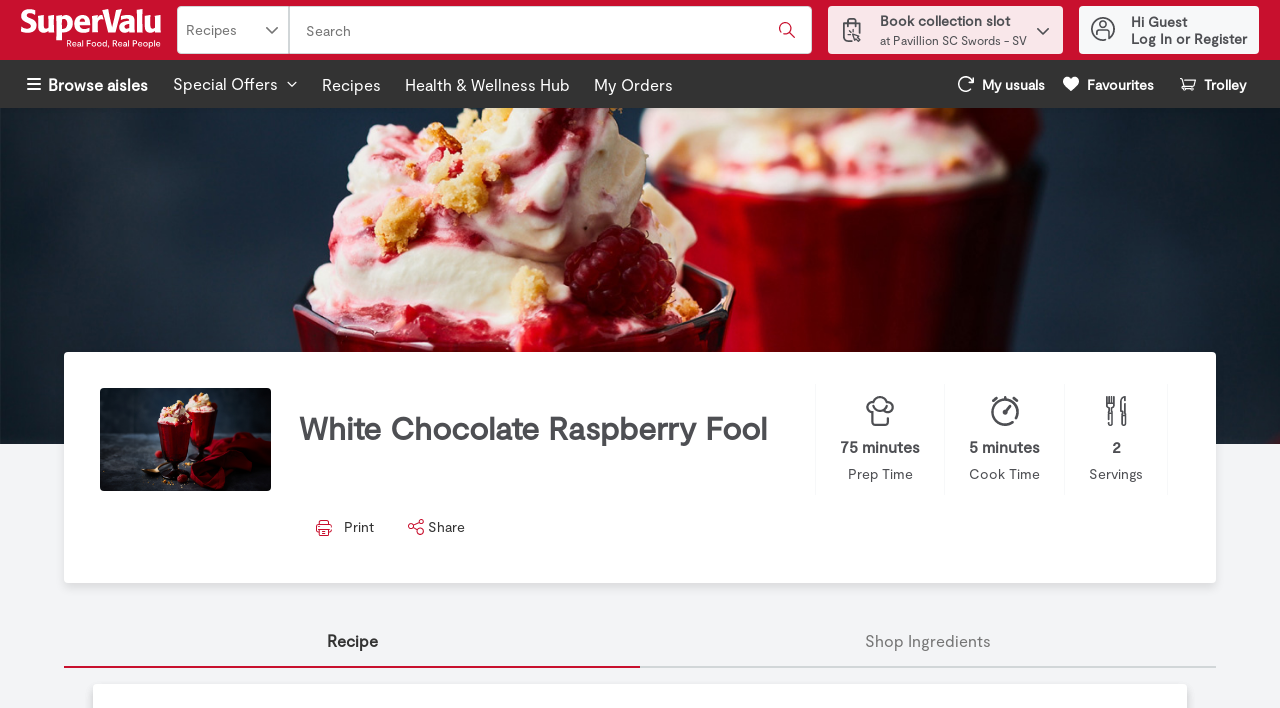

--- FILE ---
content_type: application/javascript; charset=UTF-8
request_url: https://shop.supervalu.ie/static/js/RecipeDetail.e3d4056e.chunk.js
body_size: 19561
content:
/*! For license information please see RecipeDetail.e3d4056e.chunk.js.LICENSE.txt */
(self.__LOADABLE_LOADED_CHUNKS__=self.__LOADABLE_LOADED_CHUNKS__||[]).push([[4685],{65674:(n,e,t)=>{"use strict";t.d(e,{Pd:()=>m,Tx:()=>g,Ut:()=>h,pZ:()=>y,qv:()=>f,sR:()=>b});var o,r,i,a,c,l=t(29163),s=t(26715),d=t(69108),p=t(59984),u=function(n,e){return Object.defineProperty?Object.defineProperty(n,"raw",{value:e}):n.raw=e,n},m=l.ZP.div.withConfig({displayName:"PillLink",componentId:"-11d8u80"})(o||(o=u(["\n  ",";\n"],["\n  ",";\n"])),(function(n){var e=n.theme,t=n.active,o=n.small;return"\n  display: flex;\n  flex-shrink: 0;\n  align-items: center;\n  max-width: 100%;\n  overflow: hidden;\n  text-transform: ".concat(e.buttons.pills.textTransform,";\n\n  &:not(:last-child) {\n    margin-right: ").concat(d.W0.xs,";\n  }\n\n  &:hover {\n    background-color : ").concat(e.buttons.pills.active.backgroundColor,";\n    border: 1px solid ").concat(e.buttons.pills.active.borderColor,";\n  }\n \n  a {\n    text-decoration: none;\n    color: ").concat(t||o?t?e.buttons.pills.active.color:e.buttons.pills.small.color:e.buttons.pills.regular.color,";\n    &:visited {\n      color: ").concat(t||o?t?e.buttons.pills.active.colorVisited:e.buttons.pills.small.colorVisited:e.buttons.pills.regular.colorVisited,";\n    }\n    &:hover {\n      color: ").concat(t||o?t?e.buttons.pills.active.colorHover:e.buttons.pills.small.colorHover:e.buttons.pills.regular.colorHover,";\n    }\n    &:focus {\n      outline: none;\n    }\n  }\n\n  background-color : ").concat(t||o?t?e.buttons.pills.active.backgroundColor:e.buttons.pills.small.backgroundColor:e.buttons.pills.regular.backgroundColor,";\n\n  border: 1px solid ").concat(t||o?t?e.buttons.pills.active.borderColor:e.buttons.pills.small.borderColor:e.buttons.pills.regular.borderColor,";\n\n  padding: ").concat(t||o?t?e.buttons.pills.active.padding:e.buttons.pills.small.padding:e.buttons.pills.regular.padding,";\n\n  margin-bottom: ").concat(d.W0.xs,";\n  font-family: ").concat(e.typography.text.body.fontFamily,";\n  font-size: ").concat(e.typography.text.fontSM.fontSize,";\n  font-weight: ").concat(t||o?t?e.buttons.pills.active.fontWeight:e.buttons.pills.small.fontWeight:e.buttons.pills.regular.fontWeight,";\n  cursor: pointer;\n  outline: inherit;\n  border-radius: ").concat(e.buttons.pills.borderRadius,";\n  box-shadow: ").concat(o?"none":s.q.small,";\n\n  -webkit-user-drag: none;\n  -khtml-user-drag: none;\n  -moz-user-drag: none;\n  -o-user-drag: none;\n\n  &:active,\n  &:focus-within {\n    border-color: ").concat(t||o?t?e.buttons.pills.active.borderColorSelected:e.buttons.pills.small.borderColorSelected:e.buttons.pills.regular.borderColorSelected,";\n  }\n\n  &:hover {\n    text-decoration: ").concat(t||o?t?e.buttons.pills.active.textDecorationHover:e.buttons.pills.small.textDecorationHover:e.buttons.pills.regular.textDecorationHover,";\n    font-weight: ").concat(t||o?t?e.buttons.pills.active.fontWeightHover:e.buttons.pills.small.fontWeightHover:e.buttons.pills.regular.fontWeightHover,";\n    svg {\n      fill: ").concat(t||o?t?e.buttons.pills.active.colorHover:e.buttons.pills.small.colorHover:e.buttons.pills.regular.colorHover,";\n    }\n  }\n\n  &:visited {\n    svg {\n      fill: ").concat(t||o?t?e.buttons.pills.active.colorVisited:e.buttons.pills.small.colorVisited:e.buttons.pills.regular.colorVisited,";\n    }\n  }\n\n  svg {\n    fill: ").concat(t||o?t?e.buttons.pills.active.color:e.buttons.pills.small.color:e.buttons.pills.regular.color,";\n  }\n\n  ").concat((0,p.Z)("md",{noLower:!0})," {\n    ").concat(o&&"padding: ".concat(d.W0.xs),"\n  }\n")})),g=l.ZP.div.withConfig({displayName:"PillButton",componentId:"-8ef2e3"})(r||(r=u(["\n  align-items: center;\n  position: relative;\n\n  &:not(:last-child) {\n    margin-right: ",";\n  }\n"],["\n  align-items: center;\n  position: relative;\n\n  &:not(:last-child) {\n    margin-right: ",";\n  }\n"])),d.W0.xs),f=l.ZP.span.withConfig({displayName:"PillButtonIcon",componentId:"-d097ii"})((function(n){var e=n.theme;return"order: 1;\n  position: relative;\n  top: 2px;\n  margin-right: ".concat(d.W0.xs,";\n\n  svg {\n    fill: ").concat(e.colors.brandColors.primary1,";\n  }\n")})),y=l.ZP.span.withConfig({displayName:"PillButtonText",componentId:"-9qxufs"})(i||(i=u(["\n  order: 2;\n  line-height: normal;\n"],["\n  order: 2;\n  line-height: normal;\n"]))),h=l.ZP.span.withConfig({displayName:"PillContent",componentId:"-mbsvtx"})(a||(a=u([""],[""]))),b=l.ZP.div.withConfig({displayName:"ButtonRemove",componentId:"-wzelbp"})(c||(c=u(["\n  width: ",";\n  height: ",";\n  margin-left: ",";\n"],["\n  width: ",";\n  height: ",";\n  margin-left: ",";\n"])),d.W0.sm,d.W0.sm,d.W0.xs)},51770:(n,e,t)=>{"use strict";t.d(e,{RH:()=>r,X6:()=>i,i1:()=>o,uM:()=>a});var o="pillContent-span-testId",r="pillButtonText-testId",i=function(n){return"pillButtonUrlLink-".concat(n,"-testId")},a=function(n){return"pillButtonTextLink-".concat(n,"-testId")}},25931:(n,e,t)=>{"use strict";t.d(e,{T:()=>p,Z:()=>u});var o=t(67294),r=t(65674),i=t(57377),a=t(82189),c=t(18290);const l=function(n){var e=n.removePillAnalyticsEvents,t=n.removePill,r=n.small;return o.createElement(c.Z,{analyticsEvents:e},o.createElement(a.P,{"data-testid":"pillButtonRemove-testId",onClick:function(n){return t(n)},small:r,tabIndex:0},o.createElement(i.pA,{name:"Remove"})))};var s=t(51770),d=t(74617),p=function(n){var e=o.useContext(d.q).t,t=n.active,a=n.analyticsEvents,c=n.ariaLabel,p=n.buttonStyle,u=n.className,m=n.displayAsDiv,g=n.handleClick,f=n.icon,y=n.opensNewTab,h=n.removable,b=n.removePill,v=n.removePillAnalyticsEvents,w=n.small,x=n.tabIndex,P=n.text,I=n.url,C=b||function(){return null},E=o.createElement(r.Ut,{"data-testid":s.i1},f&&!w&&o.createElement(r.qv,null,o.createElement(i.pA,{name:f})),o.createElement(r.pZ,{"data-testid":s.RH,tabIndex:-1},P));return I?o.createElement(r.Pd,{className:u},o.createElement(i.rU,{"data-testid":(0,s.X6)(P),active:t,analyticsEvents:a,href:I,target:"".concat(y?"_blank":"_self"),ariaLabel:c||I},E),h&&o.createElement(r.sR,{role:"button","aria-label":e("common.button.remove")},o.createElement(l,{removePill:C,removePillAnalyticsEvents:v,small:w}))):P?o.createElement(r.Tx,{className:u},o.createElement(i.zx,{analyticsEvents:a||void 0,ariaLabel:c,buttonStyle:p||"pillButton","data-testid":n["data-testid"]?n["data-testid"]:(0,s.uM)(P),displayAsDiv:m,handleClick:g,isActive:t,small:w,tabIndex:x||0},E,h&&o.createElement(r.sR,{role:"button","aria-label":e("common.button.remove")},o.createElement(l,{removePill:C,removePillAnalyticsEvents:v,small:w})))):null};const u=p},90078:(n,e,t)=>{"use strict";t.d(e,{Z:()=>h});var o,r=t(67294),i=t(29163),a=t(25931),c=function(n,e){return Object.defineProperty?Object.defineProperty(n,"raw",{value:e}):n.raw=e,n},l=(0,i.ZP)(a.Z).withConfig({displayName:"PrintButton",componentId:"-13iskms"})(o||(o=c(["\n  button {\n    span {\n      display: flex;\n    }\n  }\n"],["\n  button {\n    span {\n      display: flex;\n    }\n  }\n"]))),s=t(47116),d=t.n(s),p=t(86706),u=t(7657),m=t(74617),g=function(){return g=Object.assign||function(n){for(var e,t=1,o=arguments.length;t<o;t++)for(var r in e=arguments[t])Object.prototype.hasOwnProperty.call(e,r)&&(n[r]=e[r]);return n},g.apply(this,arguments)},f=r.forwardRef((function(n,e){var t=r.useContext(m.q).images;return r.createElement(d(),{pageStyle:"@page { size: 0.6 0.6}",trigger:function(){return r.createElement(y,g({},n))},content:function(){return e.current},onBeforeGetContent:function(){return new Promise((function(n){var o=e.current.querySelectorAll("img"),r=o.length;r?o.forEach((function(e){var o;(o=e,new Promise((function(n){var e=new Image;e.onload=function(){n(e.src)},e.onerror=function(){n(t.missingImg.square)},e.src=o.getAttribute("src")}))).then((function(t){(function(n,e){return new Promise((function(t){n.setAttribute("src",e),t(null)}))})(e,t).then((function(){(r-=1)<=0&&n(null)}))}))})):n(null)}))},onBeforePrint:function(){window&&!window.print&&n.throwPrintError()}})})),y=function(n){return r.createElement(l,{"data-testid":"printButton-button-testId",analyticsEvents:n.analyticsEvents,displayAsDiv:!1,icon:"Print",text:n.buttonTitle,id:"print",removePill:function(){return null},handleClick:n.onClick,buttonStyle:n.buttonStyle})};const h=(0,p.$j)(null,{throwPrintError:u.ox},null,{forwardRef:!0})(f)},23854:(n,e,t)=>{"use strict";t.d(e,{Z:()=>y});var o=t(67294),r=t(73328),i=t(57377),a=t(29163),c=t(74617),l=t(64519),s=t(91826),d=t(30348),p=t(86706),u=t(53378),m=function(n){var e=n.promotions,t=n.pointsBasedPromotions,i=n.sku,a=o.useMemo((function(){return!!(null===e||void 0===e?void 0:e.some((function(n){return n.loyaltyBased})))||!!(null===t||void 0===t?void 0:t.some((function(n){return n.loyaltyBased})))}),[e,t]);return(0,l.Z)((function(){return a?o.createElement(r.SH,{"data-testid":"".concat(s.ZK,"-").concat(null!==i&&void 0!==i?i:""),name:"TargetedReward"}):null}),{componentName:"Loyalty Based Promo Icon"})};const g=(0,p.$j)((function(n){return{enableTargetedRewardsIcon:n.settings.sharedSettings.general.enableTargetedRewardsIcon}}))((function(n){var e=n.promotions,t=n.pointsBasedPromotions,r=n.enableTargetedRewardsIcon,i=n.sku,a=n.location;return r&&"productCard"!==a?o.createElement(m,{promotions:e,pointsBasedPromotions:t,sku:i}):null}));var f=(0,p.$j)((function(n,e){var t;return{recommended:(0,u.O1)(n,null!==(t=e.sku)&&void 0!==t?t:"",null===e||void 0===e?void 0:e.promotions,null===e||void 0===e?void 0:e.pointsBasedPromotions),promoTypeToDisplay:(0,u.Mf)(n)}}));const y=(0,a.Zz)(f((function(n){var e=o.useContext(c.q).images,t=n.marginBottom,a=n.pointsBasedPromotions,p=n.promotions,u=n.singleLine,m=n.theme,f=n.tprLabel,y=n.location,h=n.recommended,b=n.promoTypeToDisplay,v=n.sku,w="productCard"===y||!h,x=h&&(f||!!p&&p.length>0||!!a&&a.length>0),P=function(){return(0,l.Z)((function(){return f?o.createElement(r.Ee,{"data-testid":(0,s._N)(f)},o.createElement(i.Ct,{key:f,text:f,singleLine:u,backgroundColor:m.promoBadges.backgroundColor.promotion,color:m.promoBadges.color.promotion,fontWeight:m.promoBadges.fontWeight,"data-testid":s.Og})):null}),{componentName:"TprBadge"})},I=function(){return(0,l.Z)((function(){return(null===p||void 0===p?void 0:p.length)?o.createElement(o.Fragment,null,p.map((function(n,e){return n[b]?o.createElement(r.Ee,{key:"".concat(n.id,"-").concat(n[b],"-").concat(e),"data-testid":(0,s._N)(n.id)},o.createElement(i.Ct,{text:n[b],singleLine:u,backgroundColor:m.promoBadges.backgroundColor.promotion,color:m.promoBadges.color.promotion,fontWeight:m.promoBadges.fontWeight,"data-testid":s.Og})):o.createElement(o.Fragment,{key:"".concat(n.id,"-").concat(e)})}))):null}),{componentName:"PromoBadges"})},C=function(){return(0,l.Z)((function(){return(null===a||void 0===a?void 0:a.length)?o.createElement(o.Fragment,null,a.map((function(n){return n[b]?o.createElement(r.Ee,{key:n.id,"data-testid":(0,s._N)(n.id)},o.createElement(i.Ct,{color:m.promoBadges.color.pointsBasedPromo,text:n[b],hasRewardsLogo:!!e.rewards,rewardsLogoUrl:e.rewards,singleLine:u,backgroundColor:m.promoBadges.backgroundColor.pointsBasedPromo,fontWeight:m.promoBadges.fontWeight,"data-testid":s.Og})):o.createElement(o.Fragment,{key:n.id})}))):null}),{componentName:"PromoBadges"})},E="cartReviewItem"===y||"recipeLineItem"===y;return(0,l.Z)((function(){return o.createElement(r.Pl,null,o.createElement(g,{promotions:p,pointsBasedPromotions:a,sku:v,location:y}),o.createElement(r.lF,{noAdditionalStyles:w},o.createElement(r.xW,{marginBottom:t,marginRight:x,"data-testid":s.nz,row:E},o.createElement(P,null),o.createElement(I,null),o.createElement(C,null)),h&&o.createElement(r.zW,{noAdditionalStyles:w,"data-testid":s.Uy},o.createElement(d.Z,{recommended:h}))))}),{componentName:"Product Card Promotions"})})))},90031:(n,e,t)=>{"use strict";t.d(e,{Z:()=>rn});var o,r,i,a,c,l,s,d,p,u=t(67294),m=t(29163),g=t(57377),f=t(69108),y=t(95767),h=t(59984),b=t(6582),v=function(n,e){return Object.defineProperty?Object.defineProperty(n,"raw",{value:e}):n.raw=e,n},w=m.ZP.div.withConfig({displayName:"RecipeLineItemWrapper",componentId:"-1d1bajb"})((function(n){var e=n.theme,t=n.promoBadge;return"\n    border: 1px solid ".concat(e.colors.uiColors.greyscale2,";    \n    display: grid;\n    grid-gap: ").concat(f.W0.xxs,";\n    grid-template-columns: ").concat(f.W0.xxxl," 1fr 4fr 100px 30px;\n    grid-template-rows: ").concat(t?"auto auto auto":"auto auto",";\n    padding: ").concat(f.W0.xs,";\n    width: 100%;\n    \n    ").concat((0,h.Z)("md")," {\n      padding:").concat(f.W0.md,";\n    }\n  ")})),x=m.ZP.div.withConfig({displayName:"ImageFrame",componentId:"-1swil2r"})((function(n){var e=n.promoBadge;return"\n    cursor: pointer;\n    align-self: start;\n    grid-column: 1/2;\n    grid-row: ".concat(e?"1/4":"1/3",";\n")})),P=(0,m.ZP)(g.Ee).withConfig({displayName:"ImageContent",componentId:"-1ppxs4y"})(o||(o=v(["\n  cursor: pointer;\n"],["\n  cursor: pointer;\n"]))),I=(m.ZP.div.withConfig({displayName:"RecipeLineItemInfo",componentId:"-hndbl5"})(r||(r=v(["\n  width: 50%;\n"],["\n  width: 50%;\n"]))),m.ZP.div.withConfig({displayName:"RecipeLineItemName",componentId:"-1dcj7gq"})((function(n){var e=n.theme;return"\n    color: ".concat(e.colors.uiColors.greyscale5,";\n    line-height: ").concat(e.typography.text.fontMD.lineHeight,";\n    font-size:").concat(e.typography.text.fontSM.fontSize,";\n  ")}))),C=m.ZP.div.withConfig({displayName:"PromoBadge",componentId:"-arnowp"})((function(n){var e=n.recipePage;return" \n    grid-row: 2/3;\n    grid-column: ".concat(e?"2/4":"2/6"," ;\n    cursor: pointer;\n\n    ").concat((0,h.Z)("sm")," {\n      grid-column: 2/6;\n    }\n\n    ").concat((0,h.Z)("md")," {\n      grid-column: 2/5;\n    }\n  ")})),E=m.ZP.span.withConfig({displayName:"RecipeLineItemPriceWrapper",componentId:"-b9z27e"})((function(n){var e=n.theme,t=n.promoBadge,o=n.recipePage;return"\n    grid-column: 2/4;\n    grid-row: ".concat(t?"3 / 4":"2 / 3",";\n    color: ").concat(e.colors.uiColors.greyscale5,";\n    font-size: ").concat(e.typography.text.fontXS.fontSize,";\n    display: flex;\n    flex-direction: column;\n    cursor: pointer;\n\n    ").concat((0,h.Z)("md")," {\n      grid-column: ").concat(o?"2/4":"1/5",";\n    }\n  ")})),Z=m.ZP.span.withConfig({displayName:"RecipeLineItemPrice",componentId:"-l246bq"})((function(n){var e=n.theme,t=n.isOnSale;return"\n    color: ".concat(t?e.colors.uiColors.alert:e.colors.uiColors.greyscale5,";\n    font-size: ").concat(e.typography.text.fontMD.fontSize,";\n    font-weight: ").concat(e.typography.weights.bold,";\n    margin: 0px 3px 0 0;\n  ")})),k=m.ZP.span.withConfig({displayName:"RecipeLineItemWasPrice",componentId:"-ezvzsg"})((function(n){var e=n.theme;return"\n    font-size: ".concat(e.typography.text.fontSM.fontSize,";\n    margin: auto ").concat(f.W0.xs," auto ").concat(f.W0.xxss,";\n  ")})),W=m.ZP.span.withConfig({displayName:"RecipeLineItemWasUnitPriceMobile",componentId:"-sz6zvo"})(i||(i=v(["\n  "," {\n    display: none;\n  }\n"],["\n  "," {\n    display: none;\n  }\n"])),(0,h.Z)("md",{noUpper:!0})),N=m.ZP.span.withConfig({displayName:"RecipeLineItemWasUnitPriceDesktop",componentId:"-789etv"})(a||(a=v(["\n  "," {\n    display: none;\n  }\n"],["\n  "," {\n    display: none;\n  }\n"])),(0,h.Z)("sm")),T=m.ZP.span.withConfig({displayName:"RecipeLineItemPricePerUnit",componentId:"-iiomc9"})(c||(c=v(["\n  display: flex;\n  flex-wrap: wrap;\n  gap: 0 ",";\n  margin: 0;\n"],["\n  display: flex;\n  flex-wrap: wrap;\n  gap: 0 ",";\n  margin: 0;\n"])),f.W0.xs),L=m.ZP.div.withConfig({displayName:"RecipeLineItemDescription",componentId:"-1pwzwkr"})((function(n){var e=n.theme;return"\n    color: ".concat(e.colors.uiColors.greyscale5,";\n    cursor: pointer;\n    grid-column: 2/5;\n    grid-row: 1/2;\n    line-height: ").concat(e.typography.text.fontMD.lineHeight,";\n    padding-right: ").concat(f.W0.xxs,";\n  ")})),S=m.ZP.div.withConfig({displayName:"FavContainer",componentId:"-95au6f"})(l||(l=v(["\n  grid-column: 5/6;\n  grid-row: 1/2;\n  justify-self: end;\n  position: relative;\n"],["\n  grid-column: 5/6;\n  grid-row: 1/2;\n  justify-self: end;\n  position: relative;\n"]))),D=m.ZP.div.withConfig({displayName:"CartButtonContainer",componentId:"-yl6z4b"})((function(n){var e=n.promoBadge;return"\n    width: 100%;\n    grid-column: 4/6;\n    grid-row: ".concat(e?"3 / 4":"2 / 3",";\n    justify-self: end;\n  ")})),_=(0,m.ZP)(y.Z).withConfig({displayName:"AddToCartButtonStyled",componentId:"-1lvbiy8"})(s||(s=v(["\n  width: 100%;\n"],["\n  width: 100%;\n"]))),j=(0,m.ZP)(b.Z).withConfig({displayName:"PriceLoyalty",componentId:"-t42kd8"})((function(n){var e=n.promoBadge;return"\n  grid-row: ".concat(e?"4/5":"3/4",";\n  grid-column: 2/4;\n")})),R=m.ZP.div.withConfig({displayName:"RecipeLineItemPriceContainer",componentId:"-1at1opn"})(d||(d=v(["\n  display: flex;\n  flex-direction: row;\n  flex-wrap: wrap;\n"],["\n  display: flex;\n  flex-direction: row;\n  flex-wrap: wrap;\n"]))),O=m.ZP.div.withConfig({displayName:"RecipeLineItemTaxContainer",componentId:"-1hmu3ki"})(p||(p=v(["\n  display: flex;\n  gap: 0 ",";\n  flex-wrap: wrap;\n"],["\n  display: flex;\n  gap: 0 ",";\n  flex-wrap: wrap;\n"])),f.W0.xs),B=t(38628),z=t(74617),M=t(86706),A=t(3593),q=t(88776),H=t(27776),F=t(18046),U=t(64519),V=t(17533),K=t(23854),G=t(5339),$=t(75503),X=t(83315),Q=t(35011),J=t(51250),Y=t(30657),nn=t(40433),en=t(87159),tn=t(94846),on={showPdpModal:A.AI,googleAnalytics:A.oR};const rn=(0,M.$j)((function(n,e){return{recipeLineItem:e.sku?n.recipes.currentRecipe.recipeItemDictionary[e.sku]:e.item,favoriteSkus:n.favorites.skus,disableTprPrice:n.settings.retailer.disableTprPrice,showWasUnitPrice:(0,en.Z)(n,e.sku?n.recipes.currentRecipe.recipeItemDictionary[e.sku]:e.item,!0)}}),on)((function(n){var e=u.useContext(z.q).t,t=n.recipeLineItem,o=t.image,r=t.name,i=t.pointsBasedPromotions,a=t.price,c=t.priceLabel,l=t.pricePerUnit,s=t.promotions,d=t.sku,p=t.wasPrice,m=t.wasUnitPrice,g=t.attributes,y=t.isConfigurable,h=t.shoppingRuleMessages,b=c&&(0,q.l)(a,p),v=!!s||!!i||b,M=!!p,A=function(){n.googleAnalytics({lineItems:[null===n||void 0===n?void 0:n.recipeLineItem],gaType:H.ox,listType:"recipes-listing"}),n.showPdpModal(d,r,e("modals.productDetails.title"),!y)},en=!!n.favoriteSkus&&n.favoriteSkus.includes(d),on=(0,J.m)(n.recipeLineItem),rn=on.taxAmount,an=on.taxInfo;return(0,U.Z)((function(){return u.createElement(w,{className:n.className,promoBadge:v,"data-testid":"recipeLineItemWrapper-testId"},u.createElement(x,{promoBadge:v,onClick:A,"data-testid":(0,B.z6)(d)},u.createElement(P,{alt:r,src:o&&o.cell,height:"76px",width:"76px"})),u.createElement(L,{onClick:A},u.createElement(I,null,u.createElement(Q.Z,{attributes:g,shoppingRuleMessages:h}),e("productTitleConfiguration",(0,G.Z)(n.recipeLineItem)))),v&&u.createElement(C,{recipePage:n.isRecipePage},u.createElement(K.Z,{sku:d,marginBottom:f.W0.xs,pointsBasedPromotions:i,tprLabel:b?c:"",promotions:s,location:"recipeLineItem"})),u.createElement(S,null,u.createElement(V.Z,{isFavorite:en,listName:"recipes-listing",name:r,product:n.recipeLineItem,sku:d,tabbable:n.tabbable})),u.createElement(E,{onClick:A,promoBadge:v,recipePage:n.isRecipePage},u.createElement(R,null,u.createElement(Z,{isOnSale:M},a),!!(0,$.ZP)(n.disableTprPrice,n.recipeLineItem,!0)&&u.createElement(k,null,e((0,tn.Z)(n.recipeLineItem.promotions),{wasPrice:(0,$.ZP)(n.disableTprPrice,n.recipeLineItem,!1)})),u.createElement(T,null,l,n.showWasUnitPrice&&m&&u.createElement(W,{"data-testid":"RecipeLineItemWasUnitPriceMobileTestId"},e((0,tn.Z)(n.recipeLineItem.promotions),{wasPrice:m})))),u.createElement(O,null,!!rn&&!!an&&u.createElement(Y.Z,{taxAmount:rn,taxInfo:an}),n.showWasUnitPrice&&m&&u.createElement(N,{"data-testid":"RecipeLineItemWasUnitPriceDesktopTestId"},e((0,tn.Z)(n.recipeLineItem.promotions),{wasPrice:m})))),u.createElement(j,{promoBadge:v,hasPromo:(0,X.s)(n.recipeLineItem)}),u.createElement(D,{promoBadge:v},y?u.createElement(nn.Z,{product:n.recipeLineItem,tabbable:n.tabbable,adjustForTouch:!0,location:"recipePage"}):u.createElement(_,{product:n.recipeLineItem,index:n.index,tabbable:n.tabbable,analyticsLocation:F.gA,adjustForTouch:!0,location:"recipePage"})))}),{componentName:"RecipeLineItem"})}))},96103:(n,e,t)=>{"use strict";t.d(e,{Z:()=>k});var o,r,i,a,c=t(29163),l=t(57377),s=t(69108),d=t(59984),p=function(n,e){return Object.defineProperty?Object.defineProperty(n,"raw",{value:e}):n.raw=e,n},u=c.ZP.div.withConfig({displayName:"Breadcrumb",componentId:"-1fq1kgm"})((function(n){var e=n.theme,t=n.backgroundColor,o=n.paddingNone,r=n.textAlign,i=n.itemsCount,a=n.noBackBtn;return"\n    display: grid;\n    grid-template-columns: auto;\n    text-align: ".concat(r||"center",";\n    width: 100%;\n    padding: ").concat(o?"0px ".concat(s.W0.sm):"".concat(s.W0.sm," ").concat(s.W0.sm),";\n    background-color: ").concat(t||e.breadcrumb.backgroundColor,";\n    border-radius: ").concat(s.W0.xxs,";\n\n      \n    ").concat(i&&i>=2&&!a?"".concat((0,d.Z)("md",{noLower:!0})," {\n      grid-template-columns: auto 1fr;\n      padding-right: ").concat(2*parseInt(s.W0.sm),"px;\n    }"):"")})),m=(0,c.ZP)(l.rU).withConfig({displayName:"BackButtonLink",componentId:"-1xf6m6a"})(o||(o=p(["\n  align-self: center;\n"],["\n  align-self: center;\n"]))),g=(0,c.ZP)(l.pA).withConfig({displayName:"BackButtonIconLoader",componentId:"-1f2oxc8"})((function(n){var e=n.theme;return"\n    svg {\n      fill: ".concat(e.breadcrumb.backIconColor,";\n    }\n    ").concat((0,d.Z)("lg")," {\n      display: none;\n    }\n")})),f=t(67294),y=t(91247),h=function(n,e){return Object.defineProperty?Object.defineProperty(n,"raw",{value:e}):n.raw=e,n},b=c.ZP.span.withConfig({displayName:"DesktopWrapper",componentId:"-xdh8cz"})(r||(r=h(["\n  margin: auto;\n  "," {\n    display: none;\n  }\n"],["\n  margin: auto;\n  "," {\n    display: none;\n  }\n"])),(0,d.Z)("md",{noLower:!0})),v=c.ZP.span.withConfig({displayName:"MobileWrapper",componentId:"-1vfr1pc"})(i||(i=h(["\n  margin: auto;\n  "," {\n    display: none;\n  }\n"],["\n  margin: auto;\n  "," {\n    display: none;\n  }\n"])),(0,d.Z)("lg",{noUpper:!0})),w=(0,c.ZP)(l.rU).withConfig({displayName:"BreadcrumbItem",componentId:"-1irgzqs"})((function(n){var e=n.theme,t=n.active;return"\n    text-transform: ".concat(e.breadcrumb.textTransform,";\n    cursor: pointer;\n    color: ").concat(t?e.breadcrumb.activeColor:e.breadcrumb.color,";\n    padding-right: ").concat(s.W0.xs,";\n    font-size: ").concat(t?e.typography.text.fontXL.fontSize:e.typography.text.fontSM.fontSize,";\n\n    ").concat((0,d.Z)("md",{noLower:!0})," {\n      display: none;\n    }\n\n    &:visited {\n      color: ").concat(t?e.breadcrumb.activeColor:e.breadcrumb.color,";\n    }\n    &:not(:last-child):after {\n      display: inline-block;\n      padding-left: ").concat(s.W0.xs,";\n      color: ").concat(e.breadcrumb.color,";\n      content: '>';\n\n      ").concat((0,d.Z)("md",{noLower:!0})," {\n        content: '';\n      }\n    }\n\n  ").concat(t&&"\n    font-weight: ".concat(e.typography.weights.bold,";\n    cursor: default;\n    display: block;\n    margin: ").concat(s.W0.xs," 0;\n\n    &:hover {\n      text-decoration: none;\n    }\n\n    &:after {\n      content: '';\n    }\n\n    ").concat((0,d.Z)("md",{noLower:!0})," {\n      display: block;\n      font-size: ").concat(e.typography.text.fontMD.fontSize,";\n      margin: auto;\n    }\n  "),";\n")})),x=c.ZP.div.withConfig({displayName:"BreadCrumbWrapper",componentId:"-1g3w6hz"})(a||(a=h(["\n  margin: auto;\n\n  "," {\n    display: flex;\n  }\n"],["\n  margin: auto;\n\n  "," {\n    display: flex;\n  }\n"])),(0,d.Z)("md",{noLower:!0})),P=c.ZP.h1.withConfig({displayName:"BreadcrumbItemTitle",componentId:"-1bcuf5i"})((function(n){var e=n.theme,t=n.active,o=n.noTitle;return"\n  text-transform: ".concat(e.breadcrumbTitle.textTransform,";\n  cursor: pointer;\n  color: ").concat(t?e.breadcrumbTitle.activeColor:e.breadcrumbTitle.color,";\n  padding-left: ").concat(s.W0.xs,";\n  font-size: ").concat(t?e.typography.text.fontXL.fontSize:e.typography.text.fontSM.fontSize,";\n  font-weight: ").concat(t?e.typography.text.fontXL.fontWeight:e.typography.text.fontSM.fontWeight,";\n\n  ").concat((0,d.Z)("md",{noLower:!0})," {\n    display: none;\n  }\n\n  &:visited {\n    color: ").concat(t?e.breadcrumbTitle.activeColor:e.breadcrumbTitle.color,";\n  }\n  \n  &:after {\n    display: inline-block;\n    padding-left: ").concat(s.W0.xs,";\n    color: ").concat(e.breadcrumbTitle.backIconColor,";\n    content: '>';\n\n    ").concat((0,d.Z)("md",{noLower:!0})," {\n      content: '';\n    }\n  }\n\n  ").concat(t&&"\n    cursor: default;\n    display: inline-block;\n    margin: ".concat(s.W0.xs," 0;\n\n    &:hover {\n      text-decoration: none;\n    }\n\n    &:after {\n      content: '';\n    }\n\n    ").concat((0,d.Z)("md",{noLower:!0})," {\n      display: block;\n      font-size: ").concat(e.typography.text.fontMD.fontSize,";\n      margin: auto;\n    }\n  "),";\n  ").concat(o&&"display:none;","\n")})),I=t(64519);const C=function(n){var e=n.active,t=n.id,o=n.noTitle,r=n.title;return(0,I.Z)((function(){return f.createElement(P,{active:e,id:t,noTitle:o,tabIndex:0},r)}),{componentName:"BreadcrumbItemTitle"})};const E=function(n){var e=n.pageName,t=n.active,o=n.icon,r=n.tag,i=n.noTitle,a=n.id,c=n.showIconMobile,s=function(n){t&&n.preventDefault()};return(0,I.Z)((function(){return!t&&r?f.createElement(w,{active:t,ariaLabel:e,handleClick:s,href:r},e):f.createElement(x,null,!!o&&f.createElement(f.Fragment,null,f.createElement(b,null,f.createElement(l.pA,{name:o.name,fillColor:o.fillColor,size:o.size})),c&&f.createElement(v,null,f.createElement(l.pA,{name:o.name,fillColor:o.fillColor,size:"16px"}))),f.createElement(C,{noTitle:i,title:e,active:t,id:a}))}),{componentName:"BreadcrumbItem"})};var Z=t(74617);const k=function(n){var e=f.useContext(Z.q).t,t=n.ariaLabel,o=n.backgroundColor,r=n.id,i=n.items,a=n.noBackBtn,c=n.noTitle,l=n.paddingNone,s=n.showIconMobile,d=n.textAlign,p=n.className;return(0,I.Z)((function(){return f.createElement(u,{"aria-label":t||e("breadcrumbs.ariaLabel"),backgroundColor:o,"data-testid":"BreadcrumbTestId",tabIndex:0,id:r,paddingNone:l,textAlign:d,className:p,itemsCount:i.length,noBackBtn:a},i.length>=2&&!a&&f.createElement(m,{ariaLabel:e("common.button.back"),href:i[i.length-2].tag,"data-testid":"BackButtonTestId"},f.createElement(g,{name:"ChevronLeft",size:"20px"})),i.map((function(n){return"Departments"!==n.pageName&&f.createElement(E,{active:n.active,icon:n.icon,id:n.id,key:(0,y.Z)(),noTitle:c,pageName:n.pageName,showIconMobile:s,tag:n.tag})})))}),{componentName:"Breadcrumb"})}},6582:(n,e,t)=>{"use strict";t.d(e,{Z:()=>s});var o=t(67294),r=t(29163).ZP.div.withConfig({displayName:"PriceLoyaltyLabel",componentId:"-cs0ek1"})((function(n){var e=n.theme;return"\n    color: ".concat(e.colors.uiColors.greyscale5,";\n    font-size: ").concat(e.typography.text.fontXS.fontSize,";\n  ")})),i=t(64519),a=t(74617),c=t(86706),l=t(30150);const s=(0,c.$j)((function(n){return{priceLoyaltyFlag:n.settings.layout.productDetails.priceLoyaltyFlag}}))((function(n){var e=(0,o.useContext(a.q).t)("productCard.priceLoyaltyLabel");return(0,i.Z)((function(){return n.priceLoyaltyFlag&&e&&n.hasPromo?o.createElement(r,{className:n.className,"data-testid":l.dJ},e):null}),{componentName:"ProductCardPriceLoyalty"})}))},40092:(n,e,t)=>{"use strict";t.d(e,{v:()=>a});var o=t(26970),r=t(14003),i=t(83359),a=function(n){var e="copyToClipboard";if((0,i.Z)(e))try{var t=document.createElement("textarea"),a=document.getElementById(o.df)||document.body;if(!a)return;a.appendChild(t),t.value=n,t.select(),document.execCommand("copy"),a.removeChild(t)}catch(c){r.logger.catchErr(e,c,n)}}},38628:(n,e,t)=>{"use strict";t.d(e,{D8:()=>r,FP:()=>c,Md:()=>a,ed:()=>i,z6:()=>o});var o=function(n){return"productImageTestId_".concat(n)},r=function(n){return"".concat("product-checkbox-testId","-").concat(n)},i=function(n){return"".concat("product-item-testId","-").concat(n)},a=function(n){return"".concat("product-item-quantity-testId","-").concat(n)},c="product-promotions-section-testId"},21393:(n,e,t)=>{"use strict";t.r(e),t.d(e,{default:()=>Ke});var o,r,i,a,c,l,s,d=t(67294),p=t(86706),u=t(29163),m=t(26715),g=t(69108),f=t(59984),y=t(21982),h=function(n,e){return Object.defineProperty?Object.defineProperty(n,"raw",{value:e}):n.raw=e,n},b=u.ZP.div.withConfig({displayName:"RecipePageWrapper",componentId:"-ntcjz3"})(o||(o=h(["\n  position: relative;\n  z-index: ",";\n"],["\n  position: relative;\n  z-index: ",";\n"])),y.CJ),v=u.ZP.div.withConfig({displayName:"RecipeBody",componentId:"-1fkenru"})(r||(r=h(["\n  grid-template-columns: 65% 35%;\n  grid-template-rows: auto;\n  display: grid;\n\n  "," {\n    grid-template-columns: 55% 45%;\n  }\n"],["\n  grid-template-columns: 65% 35%;\n  grid-template-rows: auto;\n  display: grid;\n\n  "," {\n    grid-template-columns: 55% 45%;\n  }\n"])),(0,f.Z)("md")),w=u.ZP.div.withConfig({displayName:"DirectionWrapper",componentId:"-1dx59ey"})(i||(i=h(["\n  grid-column: 2/3;\n  grid-row: 1/2;\n"],["\n  grid-column: 2/3;\n  grid-row: 1/2;\n"]))),x=u.ZP.div.withConfig({displayName:"IngredientsWrapper",componentId:"-q8hkmh"})(a||(a=h(["\n  grid-column: 1/2;\n  grid-row: 1/2;\n  padding-right: ",";\n"],["\n  grid-column: 1/2;\n  grid-row: 1/2;\n  padding-right: ",";\n"])),g.W0.md),P=u.ZP.div.withConfig({displayName:"Ingredients",componentId:"-3yjuvp"})(c||(c=h(["\n  box-shadow: ",";\n  border-radius: ",";\n\n  "," {\n    box-shadow: none;\n    border-radius: 0px;\n  }\n"],["\n  box-shadow: ",";\n  border-radius: ",";\n\n  "," {\n    box-shadow: none;\n    border-radius: 0px;\n  }\n"])),m.q.large,g.W0.xxs,(0,f.Z)("md")),I=u.ZP.div.withConfig({displayName:"TabWrapper",componentId:"-9o2b4f"})(l||(l=h(["\n  box-shadow: ",";\n  border-radius: ",";\n  width: 95%;\n  margin: "," auto;\n"],["\n  box-shadow: ",";\n  border-radius: ",";\n  width: 95%;\n  margin: "," auto;\n"])),m.q.large,g.W0.xxs,g.W0.sm),C=t(74617),E=t(57377),Z=function(n,e){return Object.defineProperty?Object.defineProperty(n,"raw",{value:e}):n.raw=e,n},k=u.ZP.div.withConfig({displayName:"DirectionsWrapper",componentId:"-q6569b"})((function(n){var e=n.theme;return"\n  display: flex;\n  align-items: left;\n  flex-direction: column;\n  background-color: ".concat(e.colors.uiColors.greyscale1,";\n  padding: ").concat(g.W0.lg,";\n  box-shadow: ").concat(m.q.large,";\n  border-radius: ").concat(g.W0.xxs,";\n \n  ").concat((0,f.Z)("sm")," {\n    padding: ").concat(g.W0.md," ").concat(g.W0.sm,";\n  }\n")})),W=u.ZP.iframe.withConfig({displayName:"DirectionsVideo",componentId:"-1nfhgfw"})((function(n){var e=n.setBottomPadding;return"\n  width: 100%;\n  min-height: ".concat(350,"px;\n  padding-bottom: ").concat(e?g.W0.lg:0,";\n  \n  ").concat((0,f.Z)("sm")," {\n    min-height: ").concat(250,"px;\n  }\n")})),N=u.ZP.h2.withConfig({displayName:"DirectionsHeader",componentId:"-h2ibib"})(s||(s=Z(["\n  margin: 0 0 "," 0;\n  text-align: left;\n"],["\n  margin: 0 0 "," 0;\n  text-align: left;\n"])),g.W0.sm),T=u.ZP.div.withConfig({displayName:"DirectionsBody",componentId:"-1c13jrg"})((function(n){var e=n.theme;return"\n  font-size: ".concat(e.typography.text.body.fontSize,";\n  color: ").concat(e.colors.uiColors.greyscale5,";\n  li:not(:last-child) {\n    padding-bottom: ").concat(g.W0.sm,";\n  }\n")})),L=t(64519);const S=function(n){var e=d.useContext(C.q).t,t=n.directions,o=n.embeddedVideo;return(0,L.Z)((function(){return d.createElement(k,null,""!==o&&d.createElement(W,{allow:"autoplay encrypted-media",allowFullScreen:!0,frameBorder:0,setBottomPadding:""!==t,src:o,title:"Directions Video"}),""!==t&&d.createElement(d.Fragment,null,d.createElement(N,{"data-testid":"directionsHeader-testId"},e("recipesDetailsPage.directions.title")),d.createElement(T,{"data-testid":"directionsBody-testId",dangerouslySetInnerHTML:{__html:t}})))}),{componentName:"RecipeDirections"})};var D,_,j,R,O,B=t(1448),z=t(87652),M=function(n,e){return Object.defineProperty?Object.defineProperty(n,"raw",{value:e}):n.raw=e,n},A=u.ZP.div.withConfig({displayName:"IngredientsWrapper",componentId:"-1g15mw8"})((function(n){var e=n.theme;return"\n    background-color: ".concat(e.colors.uiColors.greyscale1,";\n    padding: ").concat(g.W0.lg,";\n    ").concat((0,f.Z)("sm")," {\n      padding: ").concat(g.W0.xs,";\n    }\n  ")})),q=u.ZP.div.withConfig({displayName:"IngredientsHeader",componentId:"-c4z5lf"})((function(n){var e=n.theme;return"\n   display:flex;\n   flex-direction:row;\n   background-color: ".concat(e.colors.uiColors.greyscale1,";\n   margin-bottom: ").concat(g.W0.sm,";\n   white-space: nowrap;\n   ").concat((0,f.Z)("sm")," {\n    flex-direction: column;\n  }\n")})),H=u.ZP.div.withConfig({displayName:"IngredientsList",componentId:"-1x19v17"})(D||(D=M([""],[""]))),F=u.ZP.div.withConfig({displayName:"ShopIngredientsInfo",componentId:"-nhqdr"})(_||(_=M(["\n  display: flex;\n  flex-direction: column;\n  align-content: left;\n  padding: "," "," "," ",";\n"],["\n  display: flex;\n  flex-direction: column;\n  align-content: left;\n  padding: "," "," "," ",";\n"])),g.W0.xs,g.W0.xs,g.W0.sm,g.W0.xs),U=u.ZP.h2.withConfig({displayName:"ShopIngredientsText",componentId:"-con6zy"})((function(n){var e=n.theme;return"\n   text-align:left;\n   font-weight: ".concat(e.typography.weights.bold,"\n   margin:0px;\n")})),V=u.ZP.div.withConfig({displayName:"ShopIngredientsServings",componentId:"-1flf180"})((function(n){var e=n.theme;return"\n    text-align:left;\n    color: ".concat(e.colors.uiColors.greyscale5,";\n    line-height: ").concat(e.typography.text.fontMD.lineHeight,";\n    font-size:").concat(e.typography.text.fontSM.fontSize,";\n ")})),K=(0,u.ZP)(E.zx).withConfig({displayName:"ActionButton",componentId:"-17bvx7d"})(j||(j=M(["\n  margin: ",";\n"],["\n  margin: ",";\n"])),g.W0.xxs),G=u.ZP.div.withConfig({displayName:"ShopIngredientsActions",componentId:"-1g84cmi"})(R||(R=M(["\n  display: flex;\n  flex-direction: row;\n  flex-wrap: wrap;\n  justify-content: flex-end;\n  width: 80%;\n\n  "," {\n    flex-direction: column;\n    width: auto;\n    margin: auto;\n  }\n\n  "," {\n    flex-direction: row;\n    width: 80%;\n  }\n\n  "," {\n    flex-direction: column;\n    width: 100%;\n  }\n\n  "," {\n    display: flex;\n    white-space: nowrap;\n    max-height: ",";\n    margin: ",";\n    min-width: 200px;\n    "," {\n      flex-direction: column;\n      max-width: 100%;\n      margin: "," 0;\n      width: 100%;\n    }\n    text-align: center;\n  }\n"],["\n  display: flex;\n  flex-direction: row;\n  flex-wrap: wrap;\n  justify-content: flex-end;\n  width: 80%;\n\n  "," {\n    flex-direction: column;\n    width: auto;\n    margin: auto;\n  }\n\n  "," {\n    flex-direction: row;\n    width: 80%;\n  }\n\n  "," {\n    flex-direction: column;\n    width: 100%;\n  }\n\n  "," {\n    display: flex;\n    white-space: nowrap;\n    max-height: ",";\n    margin: ",";\n    min-width: 200px;\n    "," {\n      flex-direction: column;\n      max-width: 100%;\n      margin: "," 0;\n      width: 100%;\n    }\n    text-align: center;\n  }\n"])),(0,f.Z)("lg"),(0,f.Z)("xl"),(0,f.Z)("sm"),K,g.W0.lg,g.W0.xxs,(0,f.Z)("sm"),g.W0.xxs),$=function(n,e){return Object.defineProperty?Object.defineProperty(n,"raw",{value:e}):n.raw=e,n},X=u.ZP.div.withConfig({displayName:"IngredientWrapper",componentId:"-1xbdlby"})(O||(O=$(["\n  display: flex;\n  flex-direction: column;\n  margin-bottom: ",";\n  "," {\n    margin-bottom: ",";\n  }\n"],["\n  display: flex;\n  flex-direction: column;\n  margin-bottom: ",";\n  "," {\n    margin-bottom: ",";\n  }\n"])),g.W0.md,(0,f.Z)("sm"),g.W0.xs),Q=u.ZP.header.withConfig({displayName:"IngredientHeader",componentId:"-120eaog"})((function(n){var e=n.theme;return"\n  font-weight: ".concat(e.typography.weights.bold,"\n  color: ").concat(e.colors.uiColors.greyscale5,";\n  line-height: ").concat(e.typography.text.fontMD.lineHeight,";\n  font-size:").concat(e.typography.text.fontSM.fontSize,";\n  padding:").concat(g.W0.sm," 0;\n  ").concat((0,f.Z)("sm")," {\n    padding: ").concat(g.W0.sm," ").concat(g.W0.xs,";\n  }\n")})),J=u.ZP.div.withConfig({displayName:"OutOfStockIngredient",componentId:"-2mvwrj"})((function(n){var e=n.theme;return"\n    width: 100%;\n    display: flex;\n    flex-direction: row;\n    border-top: 1px solid ".concat(e.colors.uiColors.greyscale2,";\n    border-bottom: 1px solid ").concat(e.colors.uiColors.greyscale2,";\n    color: ").concat(e.colors.uiColors.greyscale5,";\n    line-height: ").concat(e.typography.text.fontMD.lineHeight,";\n    font-size:").concat(e.typography.text.fontSM.fontSize,";\n    text-align: left;\n    padding:").concat(g.W0.md,"\n  ")})),Y=t(90031),nn=function(){var n=function(e,t){return n=Object.setPrototypeOf||{__proto__:[]}instanceof Array&&function(n,e){n.__proto__=e}||function(n,e){for(var t in e)Object.prototype.hasOwnProperty.call(e,t)&&(n[t]=e[t])},n(e,t)};return function(e,t){if("function"!==typeof t&&null!==t)throw new TypeError("Class extends value "+String(t)+" is not a constructor or null");function o(){this.constructor=e}n(e,t),e.prototype=null===t?Object.create(t):(o.prototype=t.prototype,new o)}}();const en=function(n){function e(){return null!==n&&n.apply(this,arguments)||this}return nn(e,n),e.prototype.render=function(){var n=this;return(0,L.Z)((function(){return d.createElement(d.Fragment,null,n.props.ingredient.skus&&n.props.ingredient.skus.map((function(n,e){return d.createElement(Y.Z,{isRecipePage:!0,index:e,sku:n,key:n,tabbable:!0})})),(!n.props.ingredient.skus||0===n.props.ingredient.skus.length)&&d.createElement(J,null,n.context.t("recipesDetailsPage.productNotAvailable")))}),{componentName:"RecipeIngredientLineItemsList"})},e.contextType=C.q,e}(d.Component);const tn=function(n){return(0,L.Z)((function(){var e=n.ingredient;return d.createElement(X,{"data-testid":n["data-testid"]},d.createElement(Q,null,e.size?"".concat(e.size," "):"",d.createElement("span",{dangerouslySetInnerHTML:{__html:e.name}})),d.createElement(en,{ingredient:e}))}),{componentName:"RecipeLineItem"})};var on=function(){var n=function(e,t){return n=Object.setPrototypeOf||{__proto__:[]}instanceof Array&&function(n,e){n.__proto__=e}||function(n,e){for(var t in e)Object.prototype.hasOwnProperty.call(e,t)&&(n[t]=e[t])},n(e,t)};return function(e,t){if("function"!==typeof t&&null!==t)throw new TypeError("Class extends value "+String(t)+" is not a constructor or null");function o(){this.constructor=e}n(e,t),e.prototype=null===t?Object.create(t):(o.prototype=t.prototype,new o)}}(),rn=function(n){function e(){return null!==n&&n.apply(this,arguments)||this}return on(e,n),e.prototype.render=function(){var n=this;return(0,L.Z)((function(){return n.props.ingredients.length?n.props.ingredients.map((function(n,e){return d.createElement(tn,{key:e,ingredient:n,"data-testid":"".concat("IngredientsListsTestId","-").concat(e)})})):null}),{componentName:"RecipeIngredientsList"})},e}(d.Component);const an=rn;var cn=t(63735),ln=t(53378),sn=t(1629),dn=t(32574),pn=t(71819),un=t(42831),mn=t(41013),gn=t(39834),fn=t(3593),yn=t(19096),hn=t(27776),bn=t(80272),vn=function(){return vn=Object.assign||function(n){for(var e,t=1,o=arguments.length;t<o;t++)for(var r in e=arguments[t])Object.prototype.hasOwnProperty.call(e,r)&&(n[r]=e[r]);return n},vn.apply(this,arguments)},wn={addManyItemsToCart:B.Qm,addManyToPlanningList:z.Kh,openGlobalModal:fn.f9,showTimeslot:yn.Q,googleAnalytics:fn.oR};const xn=(0,p.$j)((function(n){return{servings:n.recipes.currentRecipe.locations.recipeDetailPage.servings,name:n.recipes.currentRecipe.locations.recipeDetailPage.name,ingredients:n.recipes.currentRecipe.locations.recipeDetailPage.ingredients,isPlanningMode:(0,ln.oD)(n),recipeItemDictionary:n.recipes.currentRecipe.recipeItemDictionary,customerIsLoggedIn:(0,cn.n)(n),firebaseAction:n.firebase.Actions,shoppingRules:n.shoppingRules.rules,anonymousCartEnabled:n.settings.siteSettings.anonymousCart}}),wn)((function(n){var e=d.useContext(C.q).t,t=(0,bn.TL)(),o=d.useState(!1),r=o[0],i=o[1],a=d.useState(!1),c=a[0],l=a[1],s=un.dE.keys,p=un.dE.events,u=[mn.j73,mn.wMl];d.useEffect((function(){r&&l(n.firebaseAction.some((function(n){return u.includes(n)})))}),[n.firebaseAction]),d.useEffect((function(){var e=[];n.ingredients&&n.ingredients.length&&n.ingredients.forEach((function(t){t.skus.forEach((function(t){var o,r;((null===(o=n.recipeItemDictionary[t].promotions)||void 0===o?void 0:o.length)||(null===(r=n.recipeItemDictionary[t].pointsBasedPromotions)||void 0===r?void 0:r.length))&&e.push(n.recipeItemDictionary[t])}))})),e&&e.length&&n.googleAnalytics({lineItems:e,gaType:hn.m7,listType:"recipes-listing"});var o=Object.entries(n.recipeItemDictionary).map((function(n){n[0];var e=n[1];return vn({},e)}));n.ingredients&&n.ingredients.length>0&&t((0,fn.oR)({lineItems:o,gaType:hn.E,listType:"recipes-listing"})),n.ingredients&&n.ingredients.length>0&&t((0,fn.oR)({lineItems:o,gaType:hn.l6,listType:"recipes-listing"}))}),[]);var m=function(){r&&!n.shoppingRules.length&&i(!1)},g=function(){if(!n.customerIsLoggedIn&&n.isPlanningMode||!n.customerIsLoggedIn&&!n.anonymousCartEnabled)return n.openGlobalModal(mn.U_i.LOGIN,{ariaLabel:e("modals.ariaLabel.login")});var t=function(){i(!0);var e=[];n.ingredients&&n.ingredients.forEach((function(t){t.skus.forEach((function(t){var o=n.recipeItemDictionary[t],r=(0,dn.Z)("Ingredients",o);o.isConfigurable||"configuredProduct"===o.lineItemType||e.push(vn(vn({},o),{quantity:r.size,type:r.type,attributes:{}}))}))})),n.isPlanningMode?n.addManyToPlanningList(e):n.addManyItemsToCart(e,"recipeDetail/addAllIngredientsToCartBtn")};n.showTimeslot(t)||t()},f=function(){if(!n.customerIsLoggedIn)return n.openGlobalModal(mn.U_i.LOGIN,{ariaLabel:e("modals.ariaLabel.login")});n.openGlobalModal(mn.U_i.CUSTOM_LIST_MODAL,{customListProps:{buttonText:e("cartReviewPage.saveForLaterModal.button"),hideDeleteCheckbox:!0,modalLocation:"recipePage",placeholderText:e("cartReviewPage.saveForLaterModal.placeholder"),skus:y,standalone:!0,title:e("cartReviewPage.saveForLaterModal.title")},ariaLabel:e("modals.ariaLabel.ingredients")})},y=Object.keys(n.recipeItemDictionary).filter((function(e){return!n.recipeItemDictionary[e].isConfigurable})),h=function(){return d.createElement(gn.default,{onOutsideClick:m},d.createElement(K,{handleClick:g,analyticsEvents:(0,pn.ZP)(p.recipe_link_click,[{gtmKey:s.linkText,gtmValue:b},{gtmKey:s.recipeName,gtmValue:n&&n.name&&n.name}],un.nv.CLICK),"data-testid":"IngredientsActionAddToCartTestId"},c?d.createElement(E.$j,{color:"white",width:"18px"}):b))},b=n.isPlanningMode?e("recipesDetailsPage.ingredients.addAllToPlanningCartBtnText"):e("recipesDetailsPage.ingredients.addAllToCartBtnText"),v=n.ingredients.filter((function(n){return n.skus.length>0})),w=n.ingredients&&n.ingredients.length>0&&v&&v.length>0;return(0,L.Z)((function(){return d.createElement(A,{"data-testid":"IngredientsWrapperTestId"},d.createElement(q,null,d.createElement(F,null,d.createElement(U,null,e("recipesDetailsPage.ingredients.title")),d.createElement(V,null,e("recipesDetailsPage.ingredients.subtitle",{numberOfServings:n.servings}))),!(0,sn.Z)(n.recipeItemDictionary,"Ingredients")&&d.createElement(G,{"data-testid":"IngredientsActionButtonsTestId"},d.createElement(K,{buttonStyle:"secondary",handleClick:f,analyticsEvents:(0,pn.ZP)(p.recipe_link_click,[{gtmKey:s.linkText,gtmValue:e("recipesDetailsPage.ingredients.saveToList")},{gtmKey:s.recipeName,gtmValue:n&&n.name&&n.name}],un.nv.CLICK),"data-testid":"IngredientsActionSaveToListTestId"},e("recipesDetailsPage.ingredients.saveToList")),w&&d.createElement(h,null))),d.createElement(H,null,d.createElement(an,{ingredients:n.ingredients})))}),{componentName:"RecipeShopIngredients"})}));var Pn,In=function(n,e){return Object.defineProperty?Object.defineProperty(n,"raw",{value:e}):n.raw=e,n},Cn=u.ZP.div.withConfig({displayName:"NutritionalInformationWrapper",componentId:"-1uh8c8t"})((function(n){var e=n.theme;return"\n  display: flex;\n  align-items: left;\n  flex-direction: column;\n  background-color: ".concat(e.colors.uiColors.greyscale1,";\n  padding: 0 ").concat(g.W0.lg," ").concat(g.W0.lg," ").concat(g.W0.lg,";\n  ").concat((0,f.Z)("sm")," {\n    padding: ").concat(g.W0.sm,";\n  }\n")})),En=u.ZP.h2.withConfig({displayName:"NutritionalInformationHeader",componentId:"-klxbdc"})(Pn||(Pn=In(["\n  margin: 0 0 "," 0;\n"],["\n  margin: 0 0 "," 0;\n"])),g.W0.xs),Zn=u.ZP.div.withConfig({displayName:"NutritionalInformationBody",componentId:"-pkyawf"})((function(n){var e=n.theme;return"\n  font-size: ".concat(e.typography.text.body.fontSize,";\n  color: ").concat(e.colors.uiColors.greyscale5,";\n")})),kn=function(){var n=function(e,t){return n=Object.setPrototypeOf||{__proto__:[]}instanceof Array&&function(n,e){n.__proto__=e}||function(n,e){for(var t in e)Object.prototype.hasOwnProperty.call(e,t)&&(n[t]=e[t])},n(e,t)};return function(e,t){if("function"!==typeof t&&null!==t)throw new TypeError("Class extends value "+String(t)+" is not a constructor or null");function o(){this.constructor=e}n(e,t),e.prototype=null===t?Object.create(t):(o.prototype=t.prototype,new o)}}();const Wn=function(n){function e(){return null!==n&&n.apply(this,arguments)||this}return kn(e,n),e.prototype.render=function(){var n=this;return(0,L.Z)((function(){return d.createElement(Cn,null,d.createElement(En,null,n.context.t("recipesDetailsPage.nutritional.title")),d.createElement(Zn,{dangerouslySetInnerHTML:{__html:n.props.nutritionalInfo}}))}),{componentName:"RecipeNutritionalInformation"})},e.contextType=C.q,e}(d.Component);var Nn,Tn,Ln,Sn,Dn,_n,jn,Rn,On,Bn,zn,Mn,An,qn,Hn,Fn,Un,Vn,Kn,Gn=t(90078),$n=t(57637),Xn=t(96103),Qn=function(n,e){return Object.defineProperty?Object.defineProperty(n,"raw",{value:e}):n.raw=e,n},Jn=u.ZP.div.withConfig({displayName:"ImageContainer",componentId:"-132frqq"})(Nn||(Nn=Qn(["\n  width: 100vw;\n  position: relative;\n  margin-left: -50vw;\n  height: 336px;\n  left: 50%;\n  z-index: ",";\n  img {\n    object-fit: cover;\n    width: 100vw;\n    height: 336px;\n  }\n"],["\n  width: 100vw;\n  position: relative;\n  margin-left: -50vw;\n  height: 336px;\n  left: 50%;\n  z-index: ",";\n  img {\n    object-fit: cover;\n    width: 100vw;\n    height: 336px;\n  }\n"])),y.x),Yn=u.ZP.div.withConfig({displayName:"RecipeHeaderDetails",componentId:"-4ky02l"})((function(n){var e=n.theme,t=n.hasCalories;return"\n    ".concat((0,m.E0)(),"\n    margin-top: -8%;\n    margin-bottom: ").concat(g.W0.lg,";\n    padding: ").concat(g.W0.lg,";\n    width: 100%;\n    display: grid;\n    grid-template-rows: auto auto auto auto;\n    background-color: ").concat(e.colors.uiColors.greyscale1,";\n    box-shadow: ").concat(m.q.large,";\n\n    ").concat((0,f.Z)("sm",{noLower:!0})," {\n      width: 95%;\n      margin: auto;\n      margin-top: -8%;\n      padding: ").concat(g.W0.sm,";\n      grid-template-columns: 50% 50%;\n      grid-template-rows: auto;\n    }\n\n    ").concat((0,f.Z)("md")," {\n      grid-template-columns: 1fr 1fr 1fr ").concat(t?"1fr":"",";\n    }\n\n    ").concat((0,f.Z)("lg",{noUpper:!0})," {\n      grid-template-columns: 195px 2fr;\n    }\n  ")})),ne=u.ZP.div.withConfig({displayName:"RecipeImage",componentId:"-zy66ki"})(Tn||(Tn=Qn(["\n  width: 100%;\n  height: 100%;\n  grid-column: 1/2;\n  grid-row: 1/5;\n  display: flex;\n  align-items: start;\n  padding-right: ",";\n  img {\n    max-width: 171px;\n    max-height: 123px;\n    ",";\n  }\n\n  "," {\n    img {\n      display: none;\n    }\n  }\n"],["\n  width: 100%;\n  height: 100%;\n  grid-column: 1/2;\n  grid-row: 1/5;\n  display: flex;\n  align-items: start;\n  padding-right: ",";\n  img {\n    max-width: 171px;\n    max-height: 123px;\n    ",";\n  }\n\n  "," {\n    img {\n      display: none;\n    }\n  }\n"])),g.W0.sm,(0,m.E0)(),(0,f.Z)("md",{noLower:!0})),ee=u.ZP.div.withConfig({displayName:"RecipeBack",componentId:"-17ifq81"})(Ln||(Ln=Qn(["\n  width: auto;\n  grid-column: 2/3;\n  grid-row: 1/2;\n  padding-left: ",";\n  justify-self: start;\n  "," {\n    display: none;\n  }\n"],["\n  width: auto;\n  grid-column: 2/3;\n  grid-row: 1/2;\n  padding-left: ",";\n  justify-self: start;\n  "," {\n    display: none;\n  }\n"])),g.W0.xs,(0,f.Z)("md",{noLower:!0})),te=u.ZP.h1.withConfig({displayName:"RecipeName",componentId:"-5j0r71"})((function(n){var e=n.theme;return"\n    grid-column: 1/3;\n    grid-row: 2/3;\n    justify-self: center;\n    color: ".concat(e.colors.uiColors.greyscale5,";\n    padding: ").concat(g.W0.xs,";\n    text-align: center;\n    margin: 0;\n    font-size: ").concat(e.typography.text.fontMD.fontSize,";\n\n    ").concat((0,f.Z)("md")," {\n      grid-column: 1/5;\n      grid-row: 2/3;\n    }\n\n    ").concat((0,f.Z)("lg",{noUpper:!0})," {\n      grid-column: 2/3;\n      grid-row: 2/3;\n      justify-self: start;\n      text-align: left;\n      font-size: ").concat(e.typography.text.fontXL.fontSize,";\n    }\n  ")})),oe=u.ZP.div.withConfig({displayName:"ShortDescription",componentId:"-1q10ev3"})((function(n){var e=n.theme;return"\n  font-size:  ".concat(e.typography.text.fontSM.fontSize,";\n  color: ").concat(e.colors.uiColors.greyscale5,";\n  width: auto;\n  grid-column: 2/3;\n  grid-row: 3/4;\n  justify-self: start;\n  padding: ").concat(g.W0.xs,";\n  color: ").concat(e.colors.uiColors.greyscale5,";\n\n  ").concat((0,f.Z)("md",{noLower:!0})," {\n    grid-column: 1/3;\n    grid-row: 3/4;\n    justify-self:center;\n    padding: ").concat(g.W0.xs,";\n    text-align: center;\n  }\n\n  ").concat((0,f.Z)("md")," {\n    grid-column: 1/5;\n  }\n")})),re=u.ZP.div.withConfig({displayName:"RecipeAuthorDesktopWrapper",componentId:"-ctl11r"})(Sn||(Sn=Qn(["\n  padding: ",";\n\n  "," {\n    display: none;\n  }\n"],["\n  padding: ",";\n\n  "," {\n    display: none;\n  }\n"])),g.W0.xs,(0,f.Z)("lg",{noUpper:!0})),ie=u.ZP.div.withConfig({displayName:"RecipeAuthorMobileWrapper",componentId:"-5jgi8m"})(Dn||(Dn=Qn(["\n  "," {\n    display: none;\n  }\n"],["\n  "," {\n    display: none;\n  }\n"])),(0,f.Z)("md",{noLower:!0})),ae=u.ZP.div.withConfig({displayName:"RecipeAuthor",componentId:"-5ndv3a"})((function(n){var e=n.theme;return"\n  font-size:  ".concat(e.typography.text.fontXS.fontSize,";\n  font-weight: ").concat(e.typography.weights.bold,";\n  color: ").concat(e.colors.uiColors.greyscale4,";\n  width: auto;\n\n  justify-self: start;\n  padding: ").concat(g.W0.xs,";\n  color: ").concat(e.colors.uiColors.greyscale4,";\n")})),ce=u.ZP.div.withConfig({displayName:"PrintAndShareWrapper",componentId:"-tia93e"})(_n||(_n=Qn(["\n  display: flex;\n  div {\n    margin-right: 0 !important;\n    width: 100%;\n  }\n"],["\n  display: flex;\n  div {\n    margin-right: 0 !important;\n    width: 100%;\n  }\n"]))),le=(u.ZP.div.withConfig({displayName:"SocialRecipe",componentId:"-ycyh4b"})((function(n){var e=n.theme;return"\n  display: flex;\n  justify-content: flex-end;\n  color: ".concat(e.colors.brandColors.primary1,";\n  font-weight:").concat(e.typography.weights.bold,";\n  font-size:  ").concat(e.typography.text.fontSM.fontSize,";\n  align-items: center;\n\n  ").concat((0,f.Z)("md",{noLower:!0})," {\n    grid-column: 1/3;\n    grid-row: 1/2;\n    justify-self:center;\n  }\n\n  ").concat((0,f.Z)("md")," {\n    grid-row-start: 1;\n    grid-column: 1/5;\n    grid-row: 1/2;\n    justify-self:center;\n  }\n  ")})),u.ZP.div.withConfig({displayName:"SocialWrapper",componentId:"-jn1c8u"})((function(n){var e=n.theme;return"\n  padding: 0 ".concat(g.W0.xs," ").concat(g.W0.xs," ").concat(g.W0.xs,";\n  display: flex\n  justify-content: center;\n  }\n\n  svg {\n    fill: ").concat(e.colors.brandColors.primary1,";\n    margin-right: ").concat(g.W0.xxs,";\n    cursor: pointer;\n  }\n  ")}))),se=(0,u.ZP)(Gn.Z).withConfig({displayName:"PrintButton",componentId:"-w5clzb"})(jn||(jn=Qn(["\n  button {\n    min-width: 100px;\n  }\n"],["\n  button {\n    min-width: 100px;\n  }\n"]))),de=u.ZP.div.withConfig({displayName:"PrepTime",componentId:"-4gj83a"})((function(n){var e=n.theme;return"\n  display: flex;\n  border-left: 1px solid ".concat(e.colors.uiColors.greyscale2,";\n  border-right: 1px solid ").concat(e.colors.uiColors.greyscale2,";\n  width: auto;\n  grid-column: 3/4;\n  grid-row: 1/5;\n  text-align: center;\n\n  ").concat((0,f.Z)("sm")," {\n    grid-column: 1/3;\n    grid-row: 5/6;\n    border-top: 1px solid ").concat(e.colors.uiColors.greyscale2,";\n    border-bottom: 1px solid ").concat(e.colors.uiColors.greyscale2,";\n    border-left: 0px;\n    border-right: 0px;\n  }\n\n  ").concat((0,f.Z)("md")," {    \n    justify-content: center;\n    grid-column: 1/2; \n    grid-row: 5/6;  \n    border-top: 1px solid ").concat(e.colors.uiColors.greyscale2,";\n    border-bottom: 1px solid ").concat(e.colors.uiColors.greyscale2,";\n    border-left: 0px;\n    border-right: 0px; \n  }}\n\n")})),pe=u.ZP.div.withConfig({displayName:"CookingTime",componentId:"-1976ryf"})((function(n){var e=n.theme;return"\n  display: flex;\n  border-right: 1px solid ".concat(e.colors.uiColors.greyscale2,";\n  width: auto;\n  grid-column: 4/5;\n  grid-row: 1/5;\n  text-align: center;\n\n  ").concat((0,f.Z)("md",{noLower:!0})," {\n    grid-column: 1/3;\n    grid-row: 6/7;\n    border-bottom: 1px solid ").concat(e.colors.uiColors.greyscale2,";\n    border-left: 0px;\n    border-right: 0px;\n  }\n\n  ").concat((0,f.Z)("md")," {\n    justify-content: center;\n    grid-column: 2/3;    \n    grid-row: 5/6;\n    border-top: 1px solid ").concat(e.colors.uiColors.greyscale2,";\n    border-bottom: 1px solid ").concat(e.colors.uiColors.greyscale2,";\n    border-left: 0px;\n    border-right: 0px;\n  }}\n")})),ue=u.ZP.div.withConfig({displayName:"Servings",componentId:"-1kzzkiw"})((function(n){var e=n.theme;return"\n  display: flex;\n  border-right: 1px solid ".concat(e.colors.uiColors.greyscale2,";\n  width: auto;\n  grid-column: 5/6;\n  grid-row: 1/5;\n  text-align: center;\n\n  ").concat((0,f.Z)("md",{noLower:!0})," {\n    grid-column: 1/3;\n    grid-row: 7/8;\n    border-bottom: 1px solid ").concat(e.colors.uiColors.greyscale2,";\n    border-left: 0px;\n    border-right: 0px;\n  }\n\n  ").concat((0,f.Z)("md")," {\n    justify-content: center;\n    grid-column: 3/4;   \n    grid-row: 5/6; \n    border-top: 1px solid ").concat(e.colors.uiColors.greyscale2,";\n    border-bottom: 1px solid ").concat(e.colors.uiColors.greyscale2,";\n    border-left: 0px;\n    border-right: 0px;\n  }}\n")})),me=u.ZP.div.withConfig({displayName:"Calories",componentId:"-1ta8mjh"})((function(n){var e=n.theme;return"\n  display: flex;\n  width: auto;\n  grid-column: 6/7;\n  grid-row: 1/5;\n  text-align: center;\n\n  ".concat((0,f.Z)("sm")," {\n    grid-column: 1/3;\n    grid-row: 8/9;\n  }\n\n  ").concat((0,f.Z)("md")," {\n    justify-content: center;\n    grid-column: 4/5; \n    grid-row: 5/6; \n    border-top: 1px solid ").concat(e.colors.uiColors.greyscale2,";\n    border-bottom: 1px solid ").concat(e.colors.uiColors.greyscale2,";\n    border-left: 0px;\n    border-right: 0px;  \n  }  \n")})),ge=u.ZP.div.withConfig({displayName:"UnitsContainer",componentId:"-eepc8b"})((function(n){var e=n.theme;return"\n  flex-direction: column;\n  display: flex;\n  align-items: center;\n  justify-content: center;\n  padding: ".concat(g.W0.xs," 0;\n  color: ").concat(e.colors.uiColors.greyscale5,";\n\n  ").concat((0,f.Z)("md",{noLower:!0})," {\n    flex-direction: row;\n    justify-content: start;\n    padding: ").concat(g.W0.sm," ").concat(g.W0.sm,";\n    display: grid;\n    grid-template-column: ").concat(g.W0.lgr," 110px auto;\n    grid-template-rows: auto;\n  }\n\n  ").concat((0,f.Z)("md")," {\n    display: flex;    \n    flex-direction: column;\n  }\n")})),fe=u.ZP.div.withConfig({displayName:"Title",componentId:"-12esavg"})((function(n){var e=n.theme;return"\n  font-size:  ".concat(e.typography.text.fontSM.fontSize,";\n  color: ").concat(e.colors.uiColors.greyscale5,";\n  padding: ").concat(g.W0.xxs," ").concat(g.W0.md,";\n  color: ").concat(e.colors.uiColors.greyscale7,"; \n  grid-column: 2/3;\n\n  ").concat((0,f.Z)("md",{noLower:!0})," {\n    padding: ").concat(g.W0.xxs," ").concat(g.W0.xxs,";\n    grid-row: 1/2;\n    justify-self: start;\n  }\n  ")})),ye=u.ZP.div.withConfig({displayName:"UnitValues",componentId:"-wdqiit"})((function(n){var e=n.theme;return"\n  padding: ".concat(g.W0.xxs," ").concat(g.W0.md,";\n  font-weight: ").concat(e.typography.weights.bold,";\n  color: ").concat(e.colors.uiColors.greyscale5,";\n\n  ").concat((0,f.Z)("md",{noLower:!0})," {\n    padding: ").concat(g.W0.xxs," ").concat(g.W0.xxs,";\n    grid-column: 3/4;\n    grid-row: 1/2;\n    justify-self: start;\n  }\n  ")})),he=u.ZP.div.withConfig({displayName:"Icon",componentId:"-546j6f"})((function(n){var e=n.theme;return"\n  padding: ".concat(g.W0.xxs," ").concat(g.W0.md,";\n  color: ").concat(e.colors.uiColors.greyscale5,";\n\n  ").concat((0,f.Z)("md",{noLower:!0})," {\n    padding: ").concat(g.W0.xxs,";\n    grid-column: 1/2;\n    grid-row: 1/2;\n  }\n  ")})),be=(0,u.ZP)(E.u).withConfig({displayName:"ShareTooltip",componentId:"-1tiktrl"})(Rn||(Rn=Qn(["\n  text-align: center;\n"],["\n  text-align: center;\n"]))),ve=u.ZP.div.withConfig({displayName:"ShareSocialIconsWrapper",componentId:"-rf77s"})(On||(On=Qn(["\n  display: flex;\n  grid-column: 2/7;\n  padding-top: ",";\n  width: 100%;\n  "," {\n    grid-column: 1/5;\n    grid-row: 4/5;\n    justify-self: center;\n    padding: ",";\n    text-align: center;\n  }\n  "," {\n    flex-direction: column;\n    grid-column: 1/3;\n    grid-row: 4/5;\n    justify-self: center;\n    padding: ",";\n    text-align: center;\n  }\n"],["\n  display: flex;\n  grid-column: 2/7;\n  padding-top: ",";\n  width: 100%;\n  "," {\n    grid-column: 1/5;\n    grid-row: 4/5;\n    justify-self: center;\n    padding: ",";\n    text-align: center;\n  }\n  "," {\n    flex-direction: column;\n    grid-column: 1/3;\n    grid-row: 4/5;\n    justify-self: center;\n    padding: ",";\n    text-align: center;\n  }\n"])),g.W0.sm,(0,f.Z)("md",{noLower:!0}),g.W0.xs,(0,f.Z)("sm",{noLower:!0}),g.W0.xs),we=u.ZP.div.withConfig({displayName:"ShareSocialIcons",componentId:"-16dbcdt"})(Bn||(Bn=Qn(["\n  width: 100%;\n  min-height: ",";\n"],["\n  width: 100%;\n  min-height: ",";\n"])),g.W0.lg),xe=(0,u.ZP)($n.c).withConfig({displayName:"MobileImage",componentId:"-rqdygf"})(zn||(zn=Qn(["\n  display: none;\n  "," {\n    display: unset;\n  }\n"],["\n  display: none;\n  "," {\n    display: unset;\n  }\n"])),(0,f.Z)("sm")),Pe=(0,u.ZP)($n.c).withConfig({displayName:"FeaturedImage",componentId:"-wsj6x9"})(Mn||(Mn=Qn(["\n  "," {\n    display: none;\n  }\n"],["\n  "," {\n    display: none;\n  }\n"])),(0,f.Z)("sm")),Ie=(0,u.ZP)(Xn.Z).withConfig({displayName:"TabletBreadcrumb",componentId:"-p8sfoa"})(An||(An=Qn(["\n  display: flex;\n  padding: ",";\n  "," {\n    display: none;\n  }\n  "," {\n    display: none;\n  }\n"],["\n  display: flex;\n  padding: ",";\n  "," {\n    display: none;\n  }\n  "," {\n    display: none;\n  }\n"])),g.W0.xs,(0,f.Z)("lg"),(0,f.Z)("xl")),Ce=t(44125),Ee=t(48130),Ze=function(n,e){return Object.defineProperty?Object.defineProperty(n,"raw",{value:e}):n.raw=e,n},ke=u.ZP.div.withConfig({displayName:"PrintRecipesDetails",componentId:"-1cwwn7l"})((function(n){var e=n.theme;return"\n    display: none;\n    color: ".concat(e.colors.uiColors.greyscale5,";\n    background-color: ").concat(e.colors.uiColors.greyscale1,";\n\n    @media print {\n      display: flex;\n      flex-wrap: wrap;\n    }\n  ")})),We=u.ZP.div.withConfig({displayName:"PrintHeader",componentId:"-1ndkftl"})((function(n){var e=n.theme;return"\n    display: flex;\n    flex-basis: 100%;\n    justify-content: space-between;\n    align-items: center;\n    padding-bottom: ".concat(g.W0.md,";\n    border-bottom: 1px solid ").concat(e.colors.uiColors.greyscale3,";\n    margin-bottom: ").concat(g.W0.sm,";\n  ")})),Ne=(0,u.ZP)(Ee.E).withConfig({displayName:"SiteLogo",componentId:"-155ihnt"})(qn||(qn=Ze(["\n  max-width: ",";\n"],["\n  max-width: ",";\n"])),"150px"),Te=u.ZP.div.withConfig({displayName:"StoreInfo",componentId:"-m9wkdb"})((function(n){var e=n.theme;return"\n    text-align: right;\n    display: grid;\n    font-size: ".concat(e.typography.text.fontSM.fontSize,";\n    grid-column: 2/4;\n    justify-self: end;\n")})),Le=u.ZP.div.withConfig({displayName:"RecipeTitleWrapper",componentId:"-1inghza"})(Hn||(Hn=Ze(["\n  display: flex;\n  align-items: center;\n  flex-basis: 100%;\n\n  "," {\n    max-width: 180px;\n    border-radius: 4px;\n  }\n"],["\n  display: flex;\n  align-items: center;\n  flex-basis: 100%;\n\n  "," {\n    max-width: 180px;\n    border-radius: 4px;\n  }\n"])),Ee.E),Se=u.ZP.div.withConfig({displayName:"RecipeTitle",componentId:"-lpnkgb"})((function(n){var e=n.theme;return"\n    font-size: ".concat(e.typography.text.fontLG.fontSize,";\n    font-weight: ").concat(e.typography.text.fontLG.fontWeight,";\n    margin-left: ").concat(g.W0.md,";\n    ")})),De=u.ZP.div.withConfig({displayName:"RecipeInfo",componentId:"-1x2gxsn"})(Fn||(Fn=Ze(["\n  display: flex;\n  flex-wrap: wrap;\n  justify-content: flex-start;\n  align-items: center;\n"],["\n  display: flex;\n  flex-wrap: wrap;\n  justify-content: flex-start;\n  align-items: center;\n"]))),_e=u.ZP.div.withConfig({displayName:"RecipeInfoBox",componentId:"-1ko80g3"})((function(n){var e=n.theme;return"\n    width: calc(50% - ".concat(g.W0.xl,");\n    padding: ").concat(g.W0.md,";\n    margin: 0 ").concat(g.W0.md,";\n    border-bottom: 1px solid ").concat(e.colors.uiColors.greyscale2,";\n    display: flex;\n    align-items: center;\n  ")})),je=u.ZP.span.withConfig({displayName:"BoxTitle",componentId:"-1j2nsyu"})(Un||(Un=Ze(["\n  margin: 0 ",";\n"],["\n  margin: 0 ",";\n"])),g.W0.vsm),Re=u.ZP.span.withConfig({displayName:"BoxValue",componentId:"-yzn46x"})((function(n){var e=n.theme;return"\n    font-weight: ".concat(e.typography.weights.bold,";\n  ")})),Oe=u.ZP.div.withConfig({displayName:"RecipeIngredients",componentId:"-128da4b"})(Vn||(Vn=Ze(["\n  display: inline-block;\n  width: 100%;\n  margin: "," ",";\n"],["\n  display: inline-block;\n  width: 100%;\n  margin: "," ",";\n"])),g.W0.sm,g.W0.lgr),Be=u.ZP.div.withConfig({displayName:"Ingredient",componentId:"-3w1yoi"})((function(n){var e=n.theme;return"\n    font-size: ".concat(e.typography.text.fontSM.fontSize,";\n    margin-bottom: ").concat(g.W0.vsm,";\n  ")})),ze=u.ZP.div.withConfig({displayName:"ContentTitle",componentId:"-n1otgg"})((function(n){var e=n.theme;return"\n    font-weight: ".concat(e.typography.weights.bold,";\n    margin-bottom: ").concat(g.W0.vsm,";\n  ")})),Me=u.ZP.div.withConfig({displayName:"RecipeAdditionalInfo",componentId:"-1a5buez"})((function(n){var e=n.theme;return"\n    display: inline-block;\n    width: 100%;\n    margin: 0 ".concat(g.W0.md,";\n    border-top: 1px solid ").concat(e.colors.uiColors.greyscale3,";\n    padding: ").concat(g.W0.md," ").concat(g.W0.vsm,";\n  ")})),Ae=u.ZP.div.withConfig({displayName:"InfoWrapper",componentId:"-fkoxin"})(Kn||(Kn=Ze([""],[""])));const qe=(0,u.Zz)((function(n){var e=(0,d.useContext)(C.q),t=e.t,o=e.images,r=n.name,i=n.directions,a=n.ingredients,c=n.calories,l=n.cookTime,s=n.galleryImage,p=n.preparationTime,u=n.servings,m=n.nutritionalInfo,g=n.storeName,f=function(e,t,o,r){return d.createElement(d.Fragment,null,o&&d.createElement(_e,null,d.createElement(E.pA,{name:e,size:"19",fillColor:n.theme.colors.uiColors.greyscale5}),d.createElement(je,null,t),d.createElement(Re,null,r?o+" Minutes":o)))};return d.createElement(ke,null,d.createElement(We,null,d.createElement(Ne,{src:o.logos.primary,alt:"Logo"}),d.createElement(Te,null,t("recipesDetailsPage.printRecipesDetails.title",{storeName:g}))),d.createElement(Le,null,s&&d.createElement(E.Ee,{src:s.url?s.url:"",alt:s.alt?s.alt:""}),d.createElement(Se,null,r)),d.createElement(De,null,f("RecipePreptime","Prep Time",p,!0),f("RecipeServings","Servings",u,!1),f("RecipeCooktime","Cook Time",l,!0),f("RecipeCalories","Calories",c,!1)),a.length&&d.createElement(Oe,null,d.createElement(ze,null,t("recipesDetailsPage.printRecipesDetails.ingredients")),a.map((function(n,e){return d.createElement(Be,{key:e},n.size?"".concat(n.size," ").concat(n.name):n.name)}))),i&&d.createElement(Me,null,d.createElement(ze,null,t("recipesDetailsPage.printRecipesDetails.directions")),d.createElement(Ae,{dangerouslySetInnerHTML:{__html:i}})),m&&d.createElement(Me,null,d.createElement(ze,null,t("recipesDetailsPage.printRecipesDetails.nutritional")),d.createElement(Ae,{dangerouslySetInnerHTML:{__html:m}})))}));var He=function(){return He=Object.assign||function(n){for(var e,t=1,o=arguments.length;t<o;t++)for(var r in e=arguments[t])Object.prototype.hasOwnProperty.call(e,r)&&(n[r]=e[r]);return n},He.apply(this,arguments)};const Fe=(0,p.$j)((function(n){return{name:n.recipes.currentRecipe.locations.recipeDetailPage.name,cookTime:n.recipes.currentRecipe.locations.recipeDetailPage.cookTime,preparationTime:n.recipes.currentRecipe.locations.recipeDetailPage.preparationTime,galleryImage:n.recipes.currentRecipe.locations.recipeDetailPage.galleryImage,servings:n.recipes.currentRecipe.locations.recipeDetailPage.servings,calories:n.recipes.currentRecipe.locations.recipeDetailPage.calories,directions:n.recipes.currentRecipe.locations.recipeDetailPage.directions,ingredients:n.recipes.currentRecipe.locations.recipeDetailPage.ingredients,nutritionalInfo:n.recipes.currentRecipe.locations.recipeDetailPage.nutritionalInfo,storeName:n.stores.activeStoreDetails.name}}))((function(n){return d.createElement(qe,He({},n))}));var Ue=t(40092);const Ve=(0,p.$j)((function(n){return{recipeLegacyShareLink:n.settings.retailer.recipeLegacyShareLink}}))((0,u.Zz)((function(n){var e=d.useContext(C.q),t=e.t,o=e.images,r=un.dE.keys,i=un.dE.events,a=d.useState(!1),c=a[0],l=a[1],s=d.createRef(),p=d.forwardRef((function(n,e){return d.createElement(Fe,{ref:e})})),u=d.createElement(E.zx,{fullWidth:!0,buttonStyle:"primaryLight",icon:"Share",handleClick:function(){return w()},analyticsEvents:(0,pn.ZP)(i.recipe_link_click,[{gtmKey:r.linkText,gtmValue:t("recipesDetailsPage.header.buttons.share")},{gtmKey:r.recipeName,gtmValue:n&&n.recipeData&&n.recipeData.name}],un.nv.CLICK)},t("recipesDetailsPage.header.buttons.share")),m=d.useState(u),g=m[0],f=m[1],y=d.useState([]),h=y[0],b=y[1],v=function(){l(!1)},w=function(){var n;l(!0),void 0===n&&(n=2e3),setTimeout((function(){return v()}),n),(0,Ue.v)(window.location.href)},x=function(e,t,o){return d.createElement(ge,null,d.createElement(he,null,d.createElement(E.pA,{name:e,size:"30",fillColor:n.theme.colors.uiColors.greyscale5})),d.createElement(ye,null,o),d.createElement(fe,null,t))};d.useEffect((function(){f(u),b([{active:!1,pageName:t("recipesDetailsPage.header.pillbtns.recipes"),tag:Ce.ZP.recipe},{active:!0,pageName:t("recipesDetailsPage.header.pillbtns.recipeDetails"),tag:Ce.ZP.recipeDetail}])}),[]);var P=n.recipeData,I=P.featuredImage,Z=P.galleryImage,k=P.name,W=P.shortDescription,N=P.author,T=P.preparationTime,S=P.cookTime,D=P.servings,_=P.calories,j=P.mobileImage;return(0,L.Z)((function(){return d.createElement(d.Fragment,null,d.createElement(Ie,{items:h}),d.createElement("div",null),d.createElement(Jn,null,d.createElement(xe,{fallbackSrc:o.missingImg.x3,src:j.url,alt:k,useFallbackImg:!0}),d.createElement(Pe,{fallbackSrc:o.missingImg.x3,src:I.url,alt:k,useFallbackImg:!0})),d.createElement(Yn,{hasCalories:!!_,"data-testid":"recipeHeaderDetails-testId"},d.createElement(ne,{"data-testid":"recipeImage-testId"},Z?d.createElement(E.Ee,{src:Z.url,alt:k,fallbackSrc:o.missingImg.recipes,useFallbackImg:!0}):d.createElement(E.Ee,{src:I.url,alt:k,fallbackSrc:o.missingImg.recipes,useFallbackImg:!0})),d.createElement(ee,null,d.createElement(Xn.Z,{noTitle:!0,paddingNone:!0,backgroundColor:n.theme.colors.uiColors.greyscale1,items:h})),d.createElement(te,{tabIndex:0,role:"heading","aria-level":1},k),d.createElement(oe,null,W,d.createElement(re,null,d.createElement(ae,null,N))),d.createElement(ie,null,d.createElement(ae,null,N)),d.createElement(ve,null,d.createElement(le,{"data-testid":"recipeSocialWrapperShare-testId"},d.createElement(ce,null,d.createElement(se,{analyticsEvents:(0,pn.ZP)(i.recipe_link_click,[{gtmKey:r.linkText,gtmValue:t("recipesDetailsPage.header.buttons.print")},{gtmKey:r.recipeName,gtmValue:k}],un.nv.CLICK),ref:s,buttonTitle:t("cartReviewPage.pillBtns.print"),buttonStyle:"primaryLight"}),d.createElement("span",{ref:s},d.createElement(p,null)),n.recipeLegacyShareLink&&d.createElement(be,{initialPosition:{x:"right",y:"bottom"},content:"link copied",contentWidth:"100px",trigger:g,visible:c}))),d.createElement(we,{className:"sharethis-inline-share-buttons"})),d.createElement(de,{"data-testid":"recipePrepTime-testId"},x("RecipePreptime",t("recipesDetailsPage.header.properties.prepTime.title"),t("recipesDetailsPage.header.properties.prepTime.value",{time:T}))),d.createElement(pe,{"data-testid":"recipeCookingTime-testId"},x("RecipeCooktime",t("recipesDetailsPage.header.properties.cookTime.title"),t("recipesDetailsPage.header.properties.cookTime.value",{time:S}))),d.createElement(ue,{"data-testid":"recipeServings-testId"},x("RecipeServings",t("recipesDetailsPage.header.properties.servings.title"),t("recipesDetailsPage.header.properties.servings.value",{numberOfServings:D}))),!!_&&d.createElement(me,{"data-testid":"recipeCalories-testId"},x("RecipeCalories",t("recipesDetailsPage.header.properties.calories.title"),t("recipesDetailsPage.header.properties.calories.value",{numberOfCalories:_})))))}),{componentName:"recipe header"})})));const Ke=p.$j((function(n){return{isMobile:n.app.dimensions.width<=g.qv,pageDetails:n.recipes.currentRecipe.locations.recipeDetailPage}}))((function(n){var e=d.useContext(C.q).t,t=d.useState(n.pageDetails&&""!==n.pageDetails.directions||n.pageDetails&&""!==n.pageDetails.embeddedVideo?"directions":"ingredients"),o=t[0],r=t[1],i=d.useCallback((function(n){return r(n)}),[]);if(!n.pageDetails)return null;var a=!!n.pageDetails&&(""!==n.pageDetails.directions||""!==n.pageDetails.embeddedVideo);return d.createElement(b,null,d.createElement(Ve,{recipeData:n.pageDetails}),n.isMobile?d.createElement(E.mQ,{overflowAuto:!1,activeTab:o,onTabSelect:i},a&&d.createElement(E.OK,{id:"directions",title:e("recipesDetailsPage.directions.title")},d.createElement(I,null,n.pageDetails&&d.createElement(S,{directions:n.pageDetails.directions||"",embeddedVideo:n.pageDetails.embeddedVideo||""}))),d.createElement(E.OK,{id:"ingredients",title:e("recipesDetailsPage.ingredients.title")},d.createElement(I,null,d.createElement(xn,null),n.pageDetails.nutritionalInfo&&d.createElement(Wn,{nutritionalInfo:n.pageDetails.nutritionalInfo})))):d.createElement(v,null,d.createElement(x,null,d.createElement(P,null,d.createElement(xn,null),n.pageDetails.nutritionalInfo&&d.createElement(Wn,{nutritionalInfo:n.pageDetails.nutritionalInfo}))),a&&d.createElement(w,null,n.pageDetails&&d.createElement(S,{directions:n.pageDetails.directions||"",embeddedVideo:n.pageDetails.embeddedVideo||""}))))}))},47116:function(n,e,t){"undefined"!=typeof self&&self,n.exports=function(n,e){return r={},t.m=o=[function(n,e,t){"use strict";Object.defineProperty(e,"__esModule",{value:!0}),e.useReactToPrint=e.PrintContextConsumer=void 0;var o=t(1),r=t(2),i=t(3),a=r.hasOwnProperty("createContext"),c=r.hasOwnProperty("useMemo")&&r.hasOwnProperty("useCallback"),l=a?r.createContext({}):null;e.PrintContextConsumer=l?l.Consumer:function(){return null};var s,d={copyStyles:!0,pageStyle:"@page { size: auto;  margin: 0mm; } @media print { body { -webkit-print-color-adjust: exact; } }",removeAfterPrint:!1,suppressErrors:!1},p=(s=r.Component,o.__extends(u,s),u.prototype.render=function(){var n=this.props,e=n.children,t=n.suppressErrors,o=n.trigger;if(o)return r.cloneElement(o(),{onClick:this.handleClick});var i={handlePrint:this.handleClick};return l?l?r.createElement(l.Provider,{value:i},e):r.createElement("h2",null,"lorem"):(t||console.error('"react-to-print" requires React ^16.3.0 to be able to use "PrintContext"'),null)},u.defaultProps=d,u);function u(){var n=null!==s&&s.apply(this,arguments)||this;return n.startPrint=function(e){var t=n.props,o=t.onAfterPrint,r=t.onPrintError,i=t.print,a=t.suppressErrors,c=t.documentTitle;setTimeout((function(){if(e.contentWindow){if(e.contentWindow.focus(),i)i(e).then(n.handleRemoveIframe).catch((function(n){r?r("print",n):a||console.error("An error was thrown by the specified `print` function",n)}));else if(e.contentWindow.print){var t=document.title;c&&(document.title=c),e.contentWindow.print(),c&&(document.title=t),o&&o()}else a||console.error("Printing for this browser is not currently possible: the browser does not have a `print` method available for iframes.");n.handleRemoveIframe()}else a||console.error("Printing failed because the `contentWindow` of the print iframe did not load. This is possibly an error with `react-to-print`. Please file an issue: https://github.com/gregnb/react-to-print/issues/")}),500)},n.triggerPrint=function(e){var t=n.props,o=t.onBeforePrint,r=t.onPrintError;if(o){var i=o();i&&"function"==typeof i.then?i.then((function(){n.startPrint(e)})).catch((function(n){r&&r("onBeforePrint",n)})):n.startPrint(e)}else n.startPrint(e)},n.handleClick=function(){var e=n.props,t=e.onBeforeGetContent,o=e.onPrintError;if(t){var r=t();r&&"function"==typeof r.then?r.then(n.handlePrint).catch((function(n){o&&o("onBeforeGetContent",n)})):n.handlePrint()}else n.handlePrint()},n.handlePrint=function(){var e=n.props,t=e.bodyClass,o=e.content,r=e.copyStyles,a=e.pageStyle,c=e.suppressErrors,l=o();if(void 0!==l)if(null!==l){var s=document.createElement("iframe");s.style.position="absolute",s.style.top="-1000px",s.style.left="-1000px",s.id="printWindow",s.title="Print Window";var d=i.findDOMNode(l);if(d){var p=document.querySelectorAll("link[rel='stylesheet']"),u=d.querySelectorAll("img");n.linkTotal=p.length+u.length,n.linksLoaded=[],n.linksErrored=[];var m=function(e,t){t?n.linksLoaded.push(e):(c||console.error('"react-to-print" was unable to load a linked node. It may be invalid. "react-to-print" will continue attempting to print the page. The linked node that errored was:',e),n.linksErrored.push(e)),n.linksLoaded.length+n.linksErrored.length===n.linkTotal&&n.triggerPrint(s)};s.onload=function(){var e;s.onload=null;var o=s.contentDocument||(null===(e=s.contentWindow)||void 0===e?void 0:e.document),i=d.querySelectorAll("canvas");if(o){o.open(),o.write(d.outerHTML),o.close();var l="function"==typeof a?a():a,p=o.createElement("style");p.appendChild(o.createTextNode(l)),o.head.appendChild(p),t&&o.body.classList.add(t);for(var g=o.querySelectorAll("canvas"),f=0,y=g.length;f<y;++f){var h=(I=g[f]).getContext("2d");h&&h.drawImage(i[f],0,0)}for(f=0;f<u.length;f++){var b=u[f],v=b.getAttribute("src");if(v){var w=new Image;w.onload=m.bind(null,b,!0),w.onerror=m.bind(null,b,!1),w.src=v}else c||console.warn('"react-to-print" encountered an <img> tag with an empty "src" attribute. It will not attempt to pre-load it. The <img> is:',b)}if(r)for(var x=document.querySelectorAll("style, link[rel='stylesheet']"),P=(f=0,x.length);f<P;++f){var I;if("STYLE"===(I=x[f]).tagName){var C=o.createElement(I.tagName),E=I.sheet;if(E){for(var Z="",k=0,W=E.cssRules.length;k<W;++k)"string"==typeof E.cssRules[k].cssText&&(Z+=E.cssRules[k].cssText+"\r\n");C.setAttribute("id","react-to-print-"+f),C.appendChild(o.createTextNode(Z)),o.head.appendChild(C)}}else if(I.getAttribute("href")){C=o.createElement(I.tagName),k=0;for(var N=I.attributes.length;k<N;++k){var T=I.attributes[k];T&&C.setAttribute(T.nodeName,T.nodeValue||"")}C.onload=m.bind(null,C,!0),C.onerror=m.bind(null,C,!1),o.head.appendChild(C)}else c||console.warn('"react-to-print" encountered a <link> tag with an empty "href" attribute. In addition to being invalid HTML, this can cause problems in many browsers, and so the <link> was not loaded. The <link> is:',I),m(I,!0)}}0!==n.linkTotal&&r||n.triggerPrint(s)};var g=document.getElementById("printWindow");g&&document.body.removeChild(g),document.body.appendChild(s)}else c||console.error('"react-to-print" could not locate the DOM node corresponding with the `content` prop')}else c||console.error('There is nothing to print because the "content" prop returned "null". Please ensure "content" is renderable before allowing "react-to-print" to be called.');else c||console.error('For "react-to-print" to work only Class based components can be printed.')},n.handleRemoveIframe=function(){if(n.props.removeAfterPrint){var e=document.getElementById("printWindow");e&&document.body.removeChild(e)}},n}e.default=p,e.useReactToPrint=c?function(n){var e=r.useMemo((function(){return new p(o.__assign(o.__assign({},d),n))}),[n]);return r.useCallback((function(){return e.handleClick()}),[e])}:function(n){n.suppressErrors||console.warn('"react-to-print" requires React ^16.8.0 to be able to use "useReactToPrint"')}},function(n,e,t){"use strict";t.r(e),t.d(e,"__extends",(function(){return r})),t.d(e,"__assign",(function(){return i})),t.d(e,"__rest",(function(){return a})),t.d(e,"__decorate",(function(){return c})),t.d(e,"__param",(function(){return l})),t.d(e,"__metadata",(function(){return s})),t.d(e,"__awaiter",(function(){return d})),t.d(e,"__generator",(function(){return p})),t.d(e,"__exportStar",(function(){return u})),t.d(e,"__values",(function(){return m})),t.d(e,"__read",(function(){return g})),t.d(e,"__spread",(function(){return f})),t.d(e,"__spreadArrays",(function(){return y})),t.d(e,"__await",(function(){return h})),t.d(e,"__asyncGenerator",(function(){return b})),t.d(e,"__asyncDelegator",(function(){return v})),t.d(e,"__asyncValues",(function(){return w})),t.d(e,"__makeTemplateObject",(function(){return x})),t.d(e,"__importStar",(function(){return P})),t.d(e,"__importDefault",(function(){return I})),t.d(e,"__classPrivateFieldGet",(function(){return C})),t.d(e,"__classPrivateFieldSet",(function(){return E}));var o=function(n,e){return(o=Object.setPrototypeOf||{__proto__:[]}instanceof Array&&function(n,e){n.__proto__=e}||function(n,e){for(var t in e)e.hasOwnProperty(t)&&(n[t]=e[t])})(n,e)};function r(n,e){function t(){this.constructor=n}o(n,e),n.prototype=null===e?Object.create(e):(t.prototype=e.prototype,new t)}var i=function(){return(i=Object.assign||function(n){for(var e,t=1,o=arguments.length;t<o;t++)for(var r in e=arguments[t])Object.prototype.hasOwnProperty.call(e,r)&&(n[r]=e[r]);return n}).apply(this,arguments)};function a(n,e){var t={};for(var o in n)Object.prototype.hasOwnProperty.call(n,o)&&e.indexOf(o)<0&&(t[o]=n[o]);if(null!=n&&"function"==typeof Object.getOwnPropertySymbols){var r=0;for(o=Object.getOwnPropertySymbols(n);r<o.length;r++)e.indexOf(o[r])<0&&Object.prototype.propertyIsEnumerable.call(n,o[r])&&(t[o[r]]=n[o[r]])}return t}function c(n,e,t,o){var r,i=arguments.length,a=i<3?e:null===o?o=Object.getOwnPropertyDescriptor(e,t):o;if("object"==typeof Reflect&&"function"==typeof Reflect.decorate)a=Reflect.decorate(n,e,t,o);else for(var c=n.length-1;0<=c;c--)(r=n[c])&&(a=(i<3?r(a):3<i?r(e,t,a):r(e,t))||a);return 3<i&&a&&Object.defineProperty(e,t,a),a}function l(n,e){return function(t,o){e(t,o,n)}}function s(n,e){if("object"==typeof Reflect&&"function"==typeof Reflect.metadata)return Reflect.metadata(n,e)}function d(n,e,t,o){return new(t=t||Promise)((function(r,i){function a(n){try{l(o.next(n))}catch(n){i(n)}}function c(n){try{l(o.throw(n))}catch(n){i(n)}}function l(n){var e;n.done?r(n.value):((e=n.value)instanceof t?e:new t((function(n){n(e)}))).then(a,c)}l((o=o.apply(n,e||[])).next())}))}function p(n,e){var t,o,r,i,a={label:0,sent:function(){if(1&r[0])throw r[1];return r[1]},trys:[],ops:[]};return i={next:c(0),throw:c(1),return:c(2)},"function"==typeof Symbol&&(i[Symbol.iterator]=function(){return this}),i;function c(i){return function(c){return function(i){if(t)throw new TypeError("Generator is already executing.");for(;a;)try{if(t=1,o&&(r=2&i[0]?o.return:i[0]?o.throw||((r=o.return)&&r.call(o),0):o.next)&&!(r=r.call(o,i[1])).done)return r;switch(o=0,r&&(i=[2&i[0],r.value]),i[0]){case 0:case 1:r=i;break;case 4:return a.label++,{value:i[1],done:!1};case 5:a.label++,o=i[1],i=[0];continue;case 7:i=a.ops.pop(),a.trys.pop();continue;default:if(!(r=0<(r=a.trys).length&&r[r.length-1])&&(6===i[0]||2===i[0])){a=0;continue}if(3===i[0]&&(!r||i[1]>r[0]&&i[1]<r[3])){a.label=i[1];break}if(6===i[0]&&a.label<r[1]){a.label=r[1],r=i;break}if(r&&a.label<r[2]){a.label=r[2],a.ops.push(i);break}r[2]&&a.ops.pop(),a.trys.pop();continue}i=e.call(n,a)}catch(c){i=[6,c],o=0}finally{t=r=0}if(5&i[0])throw i[1];return{value:i[0]?i[1]:void 0,done:!0}}([i,c])}}}function u(n,e){for(var t in n)e.hasOwnProperty(t)||(e[t]=n[t])}function m(n){var e="function"==typeof Symbol&&Symbol.iterator,t=e&&n[e],o=0;if(t)return t.call(n);if(n&&"number"==typeof n.length)return{next:function(){return n&&o>=n.length&&(n=void 0),{value:n&&n[o++],done:!n}}};throw new TypeError(e?"Object is not iterable.":"Symbol.iterator is not defined.")}function g(n,e){var t="function"==typeof Symbol&&n[Symbol.iterator];if(!t)return n;var o,r,i=t.call(n),a=[];try{for(;(void 0===e||0<e--)&&!(o=i.next()).done;)a.push(o.value)}catch(n){r={error:n}}finally{try{o&&!o.done&&(t=i.return)&&t.call(i)}finally{if(r)throw r.error}}return a}function f(){for(var n=[],e=0;e<arguments.length;e++)n=n.concat(g(arguments[e]));return n}function y(){for(var n=0,e=0,t=arguments.length;e<t;e++)n+=arguments[e].length;var o=Array(n),r=0;for(e=0;e<t;e++)for(var i=arguments[e],a=0,c=i.length;a<c;a++,r++)o[r]=i[a];return o}function h(n){return this instanceof h?(this.v=n,this):new h(n)}function b(n,e,t){if(!Symbol.asyncIterator)throw new TypeError("Symbol.asyncIterator is not defined.");var o,r=t.apply(n,e||[]),i=[];return o={},a("next"),a("throw"),a("return"),o[Symbol.asyncIterator]=function(){return this},o;function a(n){r[n]&&(o[n]=function(e){return new Promise((function(t,o){1<i.push([n,e,t,o])||c(n,e)}))})}function c(n,e){try{(t=r[n](e)).value instanceof h?Promise.resolve(t.value.v).then(l,s):d(i[0][2],t)}catch(n){d(i[0][3],n)}var t}function l(n){c("next",n)}function s(n){c("throw",n)}function d(n,e){n(e),i.shift(),i.length&&c(i[0][0],i[0][1])}}function v(n){var e,t;return e={},o("next"),o("throw",(function(n){throw n})),o("return"),e[Symbol.iterator]=function(){return this},e;function o(o,r){e[o]=n[o]?function(e){return(t=!t)?{value:h(n[o](e)),done:"return"===o}:r?r(e):e}:r}}function w(n){if(!Symbol.asyncIterator)throw new TypeError("Symbol.asyncIterator is not defined.");var e,t=n[Symbol.asyncIterator];return t?t.call(n):(n=m(n),e={},o("next"),o("throw"),o("return"),e[Symbol.asyncIterator]=function(){return this},e);function o(t){e[t]=n[t]&&function(e){return new Promise((function(o,r){var i,a,c,l;e=n[t](e),i=o,a=r,c=e.done,l=e.value,Promise.resolve(l).then((function(n){i({value:n,done:c})}),a)}))}}}function x(n,e){return Object.defineProperty?Object.defineProperty(n,"raw",{value:e}):n.raw=e,n}function P(n){if(n&&n.__esModule)return n;var e={};if(null!=n)for(var t in n)Object.hasOwnProperty.call(n,t)&&(e[t]=n[t]);return e.default=n,e}function I(n){return n&&n.__esModule?n:{default:n}}function C(n,e){if(!e.has(n))throw new TypeError("attempted to get private field on non-instance");return e.get(n)}function E(n,e,t){if(!e.has(n))throw new TypeError("attempted to set private field on non-instance");return e.set(n,t),t}},function(e,t){e.exports=n},function(n,t){n.exports=e}],t.c=r,t.d=function(n,e,o){t.o(n,e)||Object.defineProperty(n,e,{enumerable:!0,get:o})},t.r=function(n){"undefined"!=typeof Symbol&&Symbol.toStringTag&&Object.defineProperty(n,Symbol.toStringTag,{value:"Module"}),Object.defineProperty(n,"__esModule",{value:!0})},t.t=function(n,e){if(1&e&&(n=t(n)),8&e)return n;if(4&e&&"object"==typeof n&&n&&n.__esModule)return n;var o=Object.create(null);if(t.r(o),Object.defineProperty(o,"default",{enumerable:!0,value:n}),2&e&&"string"!=typeof n)for(var r in n)t.d(o,r,function(e){return n[e]}.bind(null,r));return o},t.n=function(n){var e=n&&n.__esModule?function(){return n.default}:function(){return n};return t.d(e,"a",e),e},t.o=function(n,e){return Object.prototype.hasOwnProperty.call(n,e)},t.p="",t(t.s=0);function t(n){if(r[n])return r[n].exports;var e=r[n]={i:n,l:!1,exports:{}};return o[n].call(e.exports,e,e.exports,t),e.l=!0,e.exports}var o,r}(t(67294),t(73935))}}]);